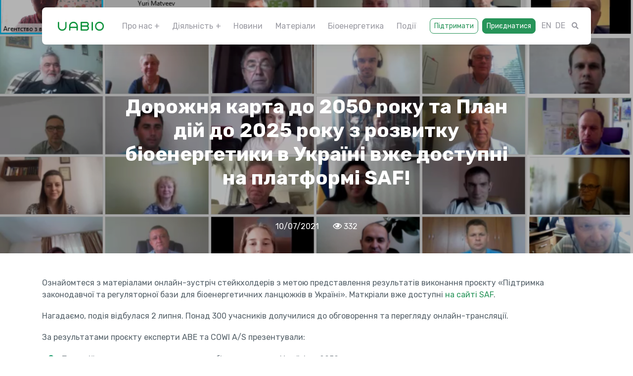

--- FILE ---
content_type: text/html; charset=UTF-8
request_url: https://uabio.org/materials/10668/
body_size: 17920
content:
<!DOCTYPE html>
<html>
<head>
<meta charset="utf-8">
<meta http-equiv="X-UA-Compatible" content="IE=edge">
<meta name="viewport" content="width=device-width, initial-scale=1"><title>Дорожня карта до 2050 року та План дій до 2025 року з розвитку біоенергетики в Україні вже доступні на платформі SAF!</title>
<link href="https://stackpath.bootstrapcdn.com/bootstrap/4.4.0/css/bootstrap.min.css" rel="stylesheet">
<link href="https://use.fontawesome.com/releases/v5.6.0/css/all.css" rel="stylesheet">
<link href="https://fonts.googleapis.com/css?family=Rubik:400,700,900" rel="stylesheet">
<!-- <link href="https://uabio.org/wp-content/themes/uabio/style.css?v=1767076351" rel="stylesheet"> -->
<!-- <link href="https://uabio.org/js/owlcarousel/owl.carousel.min.css" rel="stylesheet"> -->
<!-- <link href="https://uabio.org/js/owlcarousel/owl.theme.default.min.css" rel="stylesheet"> -->
<link rel="stylesheet" type="text/css" href="//uabio.org/wp-content/cache/wpfc-minified/21oojf6p/206tt.css" media="all"/>
<script src="https://code.jquery.com/jquery-3.3.1.min.js"></script>
<script src='//uabio.org/wp-content/cache/wpfc-minified/6kjm6cv4/206tu.js' type="text/javascript"></script>
<!-- <script src="https://uabio.org/js/owlcarousel/owl.carousel.min.js"></script> -->
<!-- <script src="https://uabio.org/js/jquery.spincrement.min.js"></script> -->
<!-- <script src="https://uabio.org/js/scripts.js"></script> -->
<script async src="https://www.googletagmanager.com/gtag/js?id=UA-153514204-1"></script>
<script>
window.dataLayer = window.dataLayer || [];
function gtag(){dataLayer.push(arguments);}
gtag('js', new Date());
gtag('config', 'UA-153514204-1');
</script>
<!-- Facebook Pixel Code -->
<script>
!function(f,b,e,v,n,t,s)
{if(f.fbq)return;n=f.fbq=function(){n.callMethod?
n.callMethod.apply(n,arguments):n.queue.push(arguments)};
if(!f._fbq)f._fbq=n;n.push=n;n.loaded=!0;n.version='2.0';
n.queue=[];t=b.createElement(e);t.async=!0;
t.src=v;s=b.getElementsByTagName(e)[0];
s.parentNode.insertBefore(t,s)}(window, document,'script',
'https://connect.facebook.net/en_US/fbevents.js');
fbq('init', '246568283210479');
fbq('track', 'PageView');
</script>
<!-- End Facebook Pixel Code -->
<link rel="icon" href="https://uabio.org/img/favicon-32.png" sizes="32x32" />
<link rel="icon" href="https://uabio.org/img/favicon-192.png" sizes="192x192" />
<link rel="apple-touch-icon-precomposed" href="https://uabio.org/img/favicon-180.png" />
<meta name="msapplication-TileImage" content="https://uabio.org/img/favicon-270.png" />
<meta name='robots' content='max-image-preview:large' />
<link rel="alternate" title="oEmbed (JSON)" type="application/json+oembed" href="https://uabio.org/wp-json/oembed/1.0/embed?url=https%3A%2F%2Fuabio.org%2Fmaterials%2F10668%2F" />
<link rel="alternate" title="oEmbed (XML)" type="text/xml+oembed" href="https://uabio.org/wp-json/oembed/1.0/embed?url=https%3A%2F%2Fuabio.org%2Fmaterials%2F10668%2F&#038;format=xml" />
<style id='wp-img-auto-sizes-contain-inline-css' type='text/css'>
img:is([sizes=auto i],[sizes^="auto," i]){contain-intrinsic-size:3000px 1500px}
/*# sourceURL=wp-img-auto-sizes-contain-inline-css */
</style>
<style id='wp-emoji-styles-inline-css' type='text/css'>
img.wp-smiley, img.emoji {
display: inline !important;
border: none !important;
box-shadow: none !important;
height: 1em !important;
width: 1em !important;
margin: 0 0.07em !important;
vertical-align: -0.1em !important;
background: none !important;
padding: 0 !important;
}
/*# sourceURL=wp-emoji-styles-inline-css */
</style>
<style id='wp-block-library-inline-css' type='text/css'>
:root{--wp-block-synced-color:#7a00df;--wp-block-synced-color--rgb:122,0,223;--wp-bound-block-color:var(--wp-block-synced-color);--wp-editor-canvas-background:#ddd;--wp-admin-theme-color:#007cba;--wp-admin-theme-color--rgb:0,124,186;--wp-admin-theme-color-darker-10:#006ba1;--wp-admin-theme-color-darker-10--rgb:0,107,160.5;--wp-admin-theme-color-darker-20:#005a87;--wp-admin-theme-color-darker-20--rgb:0,90,135;--wp-admin-border-width-focus:2px}@media (min-resolution:192dpi){:root{--wp-admin-border-width-focus:1.5px}}.wp-element-button{cursor:pointer}:root .has-very-light-gray-background-color{background-color:#eee}:root .has-very-dark-gray-background-color{background-color:#313131}:root .has-very-light-gray-color{color:#eee}:root .has-very-dark-gray-color{color:#313131}:root .has-vivid-green-cyan-to-vivid-cyan-blue-gradient-background{background:linear-gradient(135deg,#00d084,#0693e3)}:root .has-purple-crush-gradient-background{background:linear-gradient(135deg,#34e2e4,#4721fb 50%,#ab1dfe)}:root .has-hazy-dawn-gradient-background{background:linear-gradient(135deg,#faaca8,#dad0ec)}:root .has-subdued-olive-gradient-background{background:linear-gradient(135deg,#fafae1,#67a671)}:root .has-atomic-cream-gradient-background{background:linear-gradient(135deg,#fdd79a,#004a59)}:root .has-nightshade-gradient-background{background:linear-gradient(135deg,#330968,#31cdcf)}:root .has-midnight-gradient-background{background:linear-gradient(135deg,#020381,#2874fc)}:root{--wp--preset--font-size--normal:16px;--wp--preset--font-size--huge:42px}.has-regular-font-size{font-size:1em}.has-larger-font-size{font-size:2.625em}.has-normal-font-size{font-size:var(--wp--preset--font-size--normal)}.has-huge-font-size{font-size:var(--wp--preset--font-size--huge)}.has-text-align-center{text-align:center}.has-text-align-left{text-align:left}.has-text-align-right{text-align:right}.has-fit-text{white-space:nowrap!important}#end-resizable-editor-section{display:none}.aligncenter{clear:both}.items-justified-left{justify-content:flex-start}.items-justified-center{justify-content:center}.items-justified-right{justify-content:flex-end}.items-justified-space-between{justify-content:space-between}.screen-reader-text{border:0;clip-path:inset(50%);height:1px;margin:-1px;overflow:hidden;padding:0;position:absolute;width:1px;word-wrap:normal!important}.screen-reader-text:focus{background-color:#ddd;clip-path:none;color:#444;display:block;font-size:1em;height:auto;left:5px;line-height:normal;padding:15px 23px 14px;text-decoration:none;top:5px;width:auto;z-index:100000}html :where(.has-border-color){border-style:solid}html :where([style*=border-top-color]){border-top-style:solid}html :where([style*=border-right-color]){border-right-style:solid}html :where([style*=border-bottom-color]){border-bottom-style:solid}html :where([style*=border-left-color]){border-left-style:solid}html :where([style*=border-width]){border-style:solid}html :where([style*=border-top-width]){border-top-style:solid}html :where([style*=border-right-width]){border-right-style:solid}html :where([style*=border-bottom-width]){border-bottom-style:solid}html :where([style*=border-left-width]){border-left-style:solid}html :where(img[class*=wp-image-]){height:auto;max-width:100%}:where(figure){margin:0 0 1em}html :where(.is-position-sticky){--wp-admin--admin-bar--position-offset:var(--wp-admin--admin-bar--height,0px)}@media screen and (max-width:600px){html :where(.is-position-sticky){--wp-admin--admin-bar--position-offset:0px}}
/*# sourceURL=wp-block-library-inline-css */
</style><style id='wp-block-heading-inline-css' type='text/css'>
h1:where(.wp-block-heading).has-background,h2:where(.wp-block-heading).has-background,h3:where(.wp-block-heading).has-background,h4:where(.wp-block-heading).has-background,h5:where(.wp-block-heading).has-background,h6:where(.wp-block-heading).has-background{padding:1.25em 2.375em}h1.has-text-align-left[style*=writing-mode]:where([style*=vertical-lr]),h1.has-text-align-right[style*=writing-mode]:where([style*=vertical-rl]),h2.has-text-align-left[style*=writing-mode]:where([style*=vertical-lr]),h2.has-text-align-right[style*=writing-mode]:where([style*=vertical-rl]),h3.has-text-align-left[style*=writing-mode]:where([style*=vertical-lr]),h3.has-text-align-right[style*=writing-mode]:where([style*=vertical-rl]),h4.has-text-align-left[style*=writing-mode]:where([style*=vertical-lr]),h4.has-text-align-right[style*=writing-mode]:where([style*=vertical-rl]),h5.has-text-align-left[style*=writing-mode]:where([style*=vertical-lr]),h5.has-text-align-right[style*=writing-mode]:where([style*=vertical-rl]),h6.has-text-align-left[style*=writing-mode]:where([style*=vertical-lr]),h6.has-text-align-right[style*=writing-mode]:where([style*=vertical-rl]){rotate:180deg}
/*# sourceURL=https://uabio.org/wp-includes/blocks/heading/style.min.css */
</style>
<style id='wp-block-list-inline-css' type='text/css'>
ol,ul{box-sizing:border-box}:root :where(.wp-block-list.has-background){padding:1.25em 2.375em}
/*# sourceURL=https://uabio.org/wp-includes/blocks/list/style.min.css */
</style>
<style id='wp-block-embed-inline-css' type='text/css'>
.wp-block-embed.alignleft,.wp-block-embed.alignright,.wp-block[data-align=left]>[data-type="core/embed"],.wp-block[data-align=right]>[data-type="core/embed"]{max-width:360px;width:100%}.wp-block-embed.alignleft .wp-block-embed__wrapper,.wp-block-embed.alignright .wp-block-embed__wrapper,.wp-block[data-align=left]>[data-type="core/embed"] .wp-block-embed__wrapper,.wp-block[data-align=right]>[data-type="core/embed"] .wp-block-embed__wrapper{min-width:280px}.wp-block-cover .wp-block-embed{min-height:240px;min-width:320px}.wp-block-embed{overflow-wrap:break-word}.wp-block-embed :where(figcaption){margin-bottom:1em;margin-top:.5em}.wp-block-embed iframe{max-width:100%}.wp-block-embed__wrapper{position:relative}.wp-embed-responsive .wp-has-aspect-ratio .wp-block-embed__wrapper:before{content:"";display:block;padding-top:50%}.wp-embed-responsive .wp-has-aspect-ratio iframe{bottom:0;height:100%;left:0;position:absolute;right:0;top:0;width:100%}.wp-embed-responsive .wp-embed-aspect-21-9 .wp-block-embed__wrapper:before{padding-top:42.85%}.wp-embed-responsive .wp-embed-aspect-18-9 .wp-block-embed__wrapper:before{padding-top:50%}.wp-embed-responsive .wp-embed-aspect-16-9 .wp-block-embed__wrapper:before{padding-top:56.25%}.wp-embed-responsive .wp-embed-aspect-4-3 .wp-block-embed__wrapper:before{padding-top:75%}.wp-embed-responsive .wp-embed-aspect-1-1 .wp-block-embed__wrapper:before{padding-top:100%}.wp-embed-responsive .wp-embed-aspect-9-16 .wp-block-embed__wrapper:before{padding-top:177.77%}.wp-embed-responsive .wp-embed-aspect-1-2 .wp-block-embed__wrapper:before{padding-top:200%}
/*# sourceURL=https://uabio.org/wp-includes/blocks/embed/style.min.css */
</style>
<style id='wp-block-paragraph-inline-css' type='text/css'>
.is-small-text{font-size:.875em}.is-regular-text{font-size:1em}.is-large-text{font-size:2.25em}.is-larger-text{font-size:3em}.has-drop-cap:not(:focus):first-letter{float:left;font-size:8.4em;font-style:normal;font-weight:100;line-height:.68;margin:.05em .1em 0 0;text-transform:uppercase}body.rtl .has-drop-cap:not(:focus):first-letter{float:none;margin-left:.1em}p.has-drop-cap.has-background{overflow:hidden}:root :where(p.has-background){padding:1.25em 2.375em}:where(p.has-text-color:not(.has-link-color)) a{color:inherit}p.has-text-align-left[style*="writing-mode:vertical-lr"],p.has-text-align-right[style*="writing-mode:vertical-rl"]{rotate:180deg}
/*# sourceURL=https://uabio.org/wp-includes/blocks/paragraph/style.min.css */
</style>
<style id='wp-block-separator-inline-css' type='text/css'>
@charset "UTF-8";.wp-block-separator{border:none;border-top:2px solid}:root :where(.wp-block-separator.is-style-dots){height:auto;line-height:1;text-align:center}:root :where(.wp-block-separator.is-style-dots):before{color:currentColor;content:"···";font-family:serif;font-size:1.5em;letter-spacing:2em;padding-left:2em}.wp-block-separator.is-style-dots{background:none!important;border:none!important}
/*# sourceURL=https://uabio.org/wp-includes/blocks/separator/style.min.css */
</style>
<style id='global-styles-inline-css' type='text/css'>
:root{--wp--preset--aspect-ratio--square: 1;--wp--preset--aspect-ratio--4-3: 4/3;--wp--preset--aspect-ratio--3-4: 3/4;--wp--preset--aspect-ratio--3-2: 3/2;--wp--preset--aspect-ratio--2-3: 2/3;--wp--preset--aspect-ratio--16-9: 16/9;--wp--preset--aspect-ratio--9-16: 9/16;--wp--preset--color--black: #000000;--wp--preset--color--cyan-bluish-gray: #abb8c3;--wp--preset--color--white: #ffffff;--wp--preset--color--pale-pink: #f78da7;--wp--preset--color--vivid-red: #cf2e2e;--wp--preset--color--luminous-vivid-orange: #ff6900;--wp--preset--color--luminous-vivid-amber: #fcb900;--wp--preset--color--light-green-cyan: #7bdcb5;--wp--preset--color--vivid-green-cyan: #00d084;--wp--preset--color--pale-cyan-blue: #8ed1fc;--wp--preset--color--vivid-cyan-blue: #0693e3;--wp--preset--color--vivid-purple: #9b51e0;--wp--preset--gradient--vivid-cyan-blue-to-vivid-purple: linear-gradient(135deg,rgb(6,147,227) 0%,rgb(155,81,224) 100%);--wp--preset--gradient--light-green-cyan-to-vivid-green-cyan: linear-gradient(135deg,rgb(122,220,180) 0%,rgb(0,208,130) 100%);--wp--preset--gradient--luminous-vivid-amber-to-luminous-vivid-orange: linear-gradient(135deg,rgb(252,185,0) 0%,rgb(255,105,0) 100%);--wp--preset--gradient--luminous-vivid-orange-to-vivid-red: linear-gradient(135deg,rgb(255,105,0) 0%,rgb(207,46,46) 100%);--wp--preset--gradient--very-light-gray-to-cyan-bluish-gray: linear-gradient(135deg,rgb(238,238,238) 0%,rgb(169,184,195) 100%);--wp--preset--gradient--cool-to-warm-spectrum: linear-gradient(135deg,rgb(74,234,220) 0%,rgb(151,120,209) 20%,rgb(207,42,186) 40%,rgb(238,44,130) 60%,rgb(251,105,98) 80%,rgb(254,248,76) 100%);--wp--preset--gradient--blush-light-purple: linear-gradient(135deg,rgb(255,206,236) 0%,rgb(152,150,240) 100%);--wp--preset--gradient--blush-bordeaux: linear-gradient(135deg,rgb(254,205,165) 0%,rgb(254,45,45) 50%,rgb(107,0,62) 100%);--wp--preset--gradient--luminous-dusk: linear-gradient(135deg,rgb(255,203,112) 0%,rgb(199,81,192) 50%,rgb(65,88,208) 100%);--wp--preset--gradient--pale-ocean: linear-gradient(135deg,rgb(255,245,203) 0%,rgb(182,227,212) 50%,rgb(51,167,181) 100%);--wp--preset--gradient--electric-grass: linear-gradient(135deg,rgb(202,248,128) 0%,rgb(113,206,126) 100%);--wp--preset--gradient--midnight: linear-gradient(135deg,rgb(2,3,129) 0%,rgb(40,116,252) 100%);--wp--preset--font-size--small: 13px;--wp--preset--font-size--medium: 20px;--wp--preset--font-size--large: 36px;--wp--preset--font-size--x-large: 42px;--wp--preset--spacing--20: 0.44rem;--wp--preset--spacing--30: 0.67rem;--wp--preset--spacing--40: 1rem;--wp--preset--spacing--50: 1.5rem;--wp--preset--spacing--60: 2.25rem;--wp--preset--spacing--70: 3.38rem;--wp--preset--spacing--80: 5.06rem;--wp--preset--shadow--natural: 6px 6px 9px rgba(0, 0, 0, 0.2);--wp--preset--shadow--deep: 12px 12px 50px rgba(0, 0, 0, 0.4);--wp--preset--shadow--sharp: 6px 6px 0px rgba(0, 0, 0, 0.2);--wp--preset--shadow--outlined: 6px 6px 0px -3px rgb(255, 255, 255), 6px 6px rgb(0, 0, 0);--wp--preset--shadow--crisp: 6px 6px 0px rgb(0, 0, 0);}:where(.is-layout-flex){gap: 0.5em;}:where(.is-layout-grid){gap: 0.5em;}body .is-layout-flex{display: flex;}.is-layout-flex{flex-wrap: wrap;align-items: center;}.is-layout-flex > :is(*, div){margin: 0;}body .is-layout-grid{display: grid;}.is-layout-grid > :is(*, div){margin: 0;}:where(.wp-block-columns.is-layout-flex){gap: 2em;}:where(.wp-block-columns.is-layout-grid){gap: 2em;}:where(.wp-block-post-template.is-layout-flex){gap: 1.25em;}:where(.wp-block-post-template.is-layout-grid){gap: 1.25em;}.has-black-color{color: var(--wp--preset--color--black) !important;}.has-cyan-bluish-gray-color{color: var(--wp--preset--color--cyan-bluish-gray) !important;}.has-white-color{color: var(--wp--preset--color--white) !important;}.has-pale-pink-color{color: var(--wp--preset--color--pale-pink) !important;}.has-vivid-red-color{color: var(--wp--preset--color--vivid-red) !important;}.has-luminous-vivid-orange-color{color: var(--wp--preset--color--luminous-vivid-orange) !important;}.has-luminous-vivid-amber-color{color: var(--wp--preset--color--luminous-vivid-amber) !important;}.has-light-green-cyan-color{color: var(--wp--preset--color--light-green-cyan) !important;}.has-vivid-green-cyan-color{color: var(--wp--preset--color--vivid-green-cyan) !important;}.has-pale-cyan-blue-color{color: var(--wp--preset--color--pale-cyan-blue) !important;}.has-vivid-cyan-blue-color{color: var(--wp--preset--color--vivid-cyan-blue) !important;}.has-vivid-purple-color{color: var(--wp--preset--color--vivid-purple) !important;}.has-black-background-color{background-color: var(--wp--preset--color--black) !important;}.has-cyan-bluish-gray-background-color{background-color: var(--wp--preset--color--cyan-bluish-gray) !important;}.has-white-background-color{background-color: var(--wp--preset--color--white) !important;}.has-pale-pink-background-color{background-color: var(--wp--preset--color--pale-pink) !important;}.has-vivid-red-background-color{background-color: var(--wp--preset--color--vivid-red) !important;}.has-luminous-vivid-orange-background-color{background-color: var(--wp--preset--color--luminous-vivid-orange) !important;}.has-luminous-vivid-amber-background-color{background-color: var(--wp--preset--color--luminous-vivid-amber) !important;}.has-light-green-cyan-background-color{background-color: var(--wp--preset--color--light-green-cyan) !important;}.has-vivid-green-cyan-background-color{background-color: var(--wp--preset--color--vivid-green-cyan) !important;}.has-pale-cyan-blue-background-color{background-color: var(--wp--preset--color--pale-cyan-blue) !important;}.has-vivid-cyan-blue-background-color{background-color: var(--wp--preset--color--vivid-cyan-blue) !important;}.has-vivid-purple-background-color{background-color: var(--wp--preset--color--vivid-purple) !important;}.has-black-border-color{border-color: var(--wp--preset--color--black) !important;}.has-cyan-bluish-gray-border-color{border-color: var(--wp--preset--color--cyan-bluish-gray) !important;}.has-white-border-color{border-color: var(--wp--preset--color--white) !important;}.has-pale-pink-border-color{border-color: var(--wp--preset--color--pale-pink) !important;}.has-vivid-red-border-color{border-color: var(--wp--preset--color--vivid-red) !important;}.has-luminous-vivid-orange-border-color{border-color: var(--wp--preset--color--luminous-vivid-orange) !important;}.has-luminous-vivid-amber-border-color{border-color: var(--wp--preset--color--luminous-vivid-amber) !important;}.has-light-green-cyan-border-color{border-color: var(--wp--preset--color--light-green-cyan) !important;}.has-vivid-green-cyan-border-color{border-color: var(--wp--preset--color--vivid-green-cyan) !important;}.has-pale-cyan-blue-border-color{border-color: var(--wp--preset--color--pale-cyan-blue) !important;}.has-vivid-cyan-blue-border-color{border-color: var(--wp--preset--color--vivid-cyan-blue) !important;}.has-vivid-purple-border-color{border-color: var(--wp--preset--color--vivid-purple) !important;}.has-vivid-cyan-blue-to-vivid-purple-gradient-background{background: var(--wp--preset--gradient--vivid-cyan-blue-to-vivid-purple) !important;}.has-light-green-cyan-to-vivid-green-cyan-gradient-background{background: var(--wp--preset--gradient--light-green-cyan-to-vivid-green-cyan) !important;}.has-luminous-vivid-amber-to-luminous-vivid-orange-gradient-background{background: var(--wp--preset--gradient--luminous-vivid-amber-to-luminous-vivid-orange) !important;}.has-luminous-vivid-orange-to-vivid-red-gradient-background{background: var(--wp--preset--gradient--luminous-vivid-orange-to-vivid-red) !important;}.has-very-light-gray-to-cyan-bluish-gray-gradient-background{background: var(--wp--preset--gradient--very-light-gray-to-cyan-bluish-gray) !important;}.has-cool-to-warm-spectrum-gradient-background{background: var(--wp--preset--gradient--cool-to-warm-spectrum) !important;}.has-blush-light-purple-gradient-background{background: var(--wp--preset--gradient--blush-light-purple) !important;}.has-blush-bordeaux-gradient-background{background: var(--wp--preset--gradient--blush-bordeaux) !important;}.has-luminous-dusk-gradient-background{background: var(--wp--preset--gradient--luminous-dusk) !important;}.has-pale-ocean-gradient-background{background: var(--wp--preset--gradient--pale-ocean) !important;}.has-electric-grass-gradient-background{background: var(--wp--preset--gradient--electric-grass) !important;}.has-midnight-gradient-background{background: var(--wp--preset--gradient--midnight) !important;}.has-small-font-size{font-size: var(--wp--preset--font-size--small) !important;}.has-medium-font-size{font-size: var(--wp--preset--font-size--medium) !important;}.has-large-font-size{font-size: var(--wp--preset--font-size--large) !important;}.has-x-large-font-size{font-size: var(--wp--preset--font-size--x-large) !important;}
/*# sourceURL=global-styles-inline-css */
</style>
<style id='classic-theme-styles-inline-css' type='text/css'>
/*! This file is auto-generated */
.wp-block-button__link{color:#fff;background-color:#32373c;border-radius:9999px;box-shadow:none;text-decoration:none;padding:calc(.667em + 2px) calc(1.333em + 2px);font-size:1.125em}.wp-block-file__button{background:#32373c;color:#fff;text-decoration:none}
/*# sourceURL=/wp-includes/css/classic-themes.min.css */
</style>
<!-- <link rel='stylesheet' id='contact-form-7-css' href='https://uabio.org/wp-content/plugins/contact-form-7/includes/css/styles.css?ver=6.1.4' type='text/css' media='all' /> -->
<!-- <link rel='stylesheet' id='lbwps-styles-photoswipe5-main-css' href='https://uabio.org/wp-content/plugins/lightbox-photoswipe/assets/ps5/styles/main.css?ver=5.8.2' type='text/css' media='all' /> -->
<!-- <link rel='stylesheet' id='wpm-main-css' href='//uabio.org/wp-content/plugins/wp-multilang/assets/styles/main.min.css?ver=2.4.24' type='text/css' media='all' /> -->
<link rel="stylesheet" type="text/css" href="//uabio.org/wp-content/cache/wpfc-minified/q91x0kmu/206ts.css" media="all"/>
<script src='//uabio.org/wp-content/cache/wpfc-minified/dglby7j5/206tt.js' type="text/javascript"></script>
<!-- <script type="text/javascript" src="https://uabio.org/wp-includes/js/jquery/jquery.min.js?ver=3.7.1" id="jquery-core-js"></script> -->
<!-- <script type="text/javascript" src="https://uabio.org/wp-includes/js/jquery/jquery-migrate.min.js?ver=3.4.1" id="jquery-migrate-js"></script> -->
<link rel="EditURI" type="application/rsd+xml" title="RSD" href="https://uabio.org/xmlrpc.php?rsd" />
<meta name="generator" content="WordPress 6.9" />
<link rel="canonical" href="https://uabio.org/materials/10668/" />
<link rel='shortlink' href='https://uabio.org/?p=10668' />
<link rel="alternate" hreflang="x-default" href="https://uabio.org/materials/10668/"/>
<link rel="alternate" hreflang="uk" href="https://uabio.org/materials/10668/"/>
<link rel="alternate" hreflang="en" href="https://uabio.org/en/materials/10668/"/>
<style type="text/css" id="c4wp-checkout-css">
.woocommerce-checkout .c4wp_captcha_field {
margin-bottom: 10px;
margin-top: 15px;
position: relative;
display: inline-block;
}
</style>
<style type="text/css" id="c4wp-lp-form-css">
.login-action-lostpassword.login form.shake {
animation: none;
animation-iteration-count: 0;
transform: none !important;
}
</style>
<style type="text/css" id="c4wp-v3-lp-form-css">
.login #login, .login #lostpasswordform {
min-width: 350px !important;
}
.wpforms-field-c4wp iframe {
width: 100% !important;
}
</style>
</head>
<body>
<header class="main_header">
<div class="container-xl">
<nav class="navbar navbar-expand-lg navbar-light bg-white">
<a class="navbar-brand" href="https://uabio.org/"><img height="18" src="https://uabio.org/img/logo.png" alt="Logo of Bioenergy Association of Ukraine"></a>
<button class="navbar-toggler" type="button" data-toggle="collapse" data-target="#MainMenu" aria-controls="MainMenu" aria-expanded="false"><span class="navbar-toggler-icon"></span></button>
<div class="collapse navbar-collapse" id="MainMenu">
<ul class="navbar-nav mr-auto ml-auto">
<li class="nav-item dropdown dropdown_static ">
<a class="nav-link dropdown-toggle" href="#" id="AboutMenu" role="button" data-toggle="dropdown" aria-haspopup="true" aria-expanded="false">Про нас</a>
<div class="dropdown-menu mega_dropdown" aria-labelledby="AboutMenu">
<div class="dropdown_body p-4 p-xl-5"><div class="row">
<div class="col-lg-5">
<div class="h4">Про нас</div>
<div class="pt-2 mb-4 mb-lg-0">Неприбуткова громадська спілка, яка об’єднує<br /> бізнес та експертів для розвитку<br /> біоенергетики в Україні</div>
</div>
<div class="col-lg-7">
<div class="child_nav_menu">
<div class="mb-md-2">
<a class="btn btn-sm btn-light " href="https://uabio.org/about/">Про UABIO</a>
<a class="btn btn-sm btn-light " href="https://uabio.org/members/companies/">Члени UABIO</a>
<a class="btn btn-sm btn-light " href="https://uabio.org/governance/">Структура та управління</a>
</div>
<div class="mb-md-2">
<a class="btn btn-sm btn-light " href="https://uabio.org/projects/">Наші проєкти</a>
<a class="btn btn-sm btn-light " href="https://uabio.org/reports/">Звіти про роботу</a>
<a class="btn btn-sm btn-light " href="https://uabio.org/contacts/">Контакти</a>
<a class="btn btn-sm btn-light " href="https://uabio.org/docs/">Статут</a>
</div>
</div></div></div>
</div></div>
</li>
<li class="nav-item dropdown dropdown_static ">
<a class="nav-link dropdown-toggle" href="#" id="DirectMenu" role="button" data-toggle="dropdown" aria-haspopup="true" aria-expanded="false">Діяльність</a>
<div class="dropdown-menu mega_dropdown" aria-labelledby="DirectMenu">
<div class="dropdown_body px-4 px-xl-5 pt-4 pb-3 pb-xl-4">
<div class="row row-5">
<div class="col-lg-3 mb-2 d-flex">
<div class="topics_box py-3 px-2 d-flex align-items-center ">
<a href="https://uabio.org/bioenergy-transition-in-ukraine/">
<div class="row row-0">
<div class="col-3 d-flex align-items-center"><div class="topics_icon_small">
<svg width="20" height="12" viewBox="0 0 33 20" fill="none" xmlns="http://www.w3.org/2000/svg">
<path d="M23 0.25L26.7213 3.97125L18.7913 11.9012L12.2913 5.40125L0.25 17.4587L2.54125 19.75L12.2913 10L18.7913 16.5L29.0287 6.27875L32.75 10V0.25H23Z"/></svg>
</div></div>
<div class="col-9 d-flex align-items-center">
<div class="topics_title">Стратегія розвитку біоенергетики в Україні</div>
</div></div>
</a>
</div></div>
<div class="col-lg-3 mb-2 d-flex">
<div class="topics_box py-3 px-2 d-flex align-items-center ">
<a href="https://uabio.org/biomass-heating/">
<div class="row row-0">
<div class="col-3 d-flex align-items-center"><div class="topics_icon_small">
<svg width="16" height="21" viewBox="0 0 27 36" fill="none" xmlns="http://www.w3.org/2000/svg">
<path d="M15.9375 0.588623C15.9375 0.588623 17.14 4.89487 17.14 8.38862C17.14 11.7361 14.9462 14.4499 11.5988 14.4499C8.235 14.4499 5.7 11.7361 5.7 8.38862L5.74875 7.80362C2.46625 11.7036 0.5 16.7574 0.5 22.2499C0.5 29.4324 6.3175 35.2499 13.5 35.2499C20.6825 35.2499 26.5 29.4324 26.5 22.2499C26.5 13.4911 22.2913 5.67487 15.9375 0.588623ZM13.0288 30.3749C10.1363 30.3749 7.79625 28.0999 7.79625 25.2724C7.79625 22.6399 9.5025 20.7874 12.3625 20.2024C15.2388 19.6174 18.2125 18.2361 19.87 16.0099C20.5037 18.1061 20.8288 20.3161 20.8288 22.5749C20.8288 26.8811 17.335 30.3749 13.0288 30.3749Z"/></svg>
</div></div>
<div class="col-9 d-flex align-items-center">
<div class="topics_title">Теплова енергія з біомаси</div>
</div></div>
</a>
</div></div>
<div class="col-lg-3 mb-2 d-flex">
<div class="topics_box py-3 px-2 d-flex align-items-center ">
<a href="https://uabio.org/biopower-and-chp/">
<div class="row row-0">
<div class="col-3 d-flex align-items-center"><div class="topics_icon_small">
<svg width="10" height="20" viewBox="0 0 17 34" fill="none" xmlns="http://www.w3.org/2000/svg">
<path d="M0.375 0.75V18.625H5.25V33.25L16.625 13.75H10.125L16.625 0.75H0.375Z"/></svg>
</div></div>
<div class="col-9 d-flex align-items-center">
<div class="topics_title">Електрична енергія з біомаси та ТЕЦ</div>
</div></div>
</a>
</div></div>
<div class="col-lg-3 mb-2 d-flex">
<div class="topics_box py-3 px-2 d-flex align-items-center ">
<a href="https://uabio.org/agrobiomass/">
<div class="row row-0">
<div class="col-3 d-flex align-items-center"><div class="topics_icon_small">
<svg width="11" height="21" viewBox="0 0 19 36" fill="none" xmlns="http://www.w3.org/2000/svg">
<path d="M1.91666 28.2915C0.5625 26.3958 0.5625 24.229 0.5625 22.0624C3.27084 23.6874 5.97916 25.3124 7.33339 27.2083L7.875 28.1176V24.4175C5.45017 22.9529 3.13518 21.4662 1.91666 19.7602C0.5625 17.8645 0.5625 15.6977 0.5625 13.5311C3.27084 15.1561 5.97916 16.7811 7.33339 18.677L7.875 19.5864V15.8862C5.45017 14.4216 3.13518 12.935 1.91666 11.229C0.5625 9.33321 0.5625 7.16654 0.5625 4.99987C3.27084 6.62487 5.97916 8.24987 7.33339 10.1457C7.50418 10.385 7.65351 10.6286 7.784 10.8759C7.49768 9.91058 7.31551 8.94027 7.30625 7.96171C7.28301 5.49714 8.35665 2.98026 9.43012 0.463379C10.5504 2.87567 11.6705 5.28795 11.6938 7.75254C11.7033 8.77324 11.5249 9.8029 11.2362 10.8378C11.3618 10.6036 11.5046 10.3727 11.6666 10.1457C13.0209 8.24987 15.7291 6.62487 18.4375 4.99987C18.4375 7.16654 18.4375 9.33321 17.0834 11.229C15.8648 12.935 13.5498 14.4216 11.125 15.8862V19.5864L11.6666 18.677C13.0209 16.7811 15.7291 15.1561 18.4375 13.5311C18.4375 15.6977 18.4375 17.8645 17.0834 19.7602C15.8648 21.4662 13.5498 22.9529 11.125 24.4175V28.1176L11.6666 27.2083C13.0209 25.3124 15.7291 23.6874 18.4375 22.0624C18.4375 24.229 18.4375 26.3958 17.0834 28.2915C15.8648 29.9974 13.5498 31.4841 11.125 32.9487V35.8749H7.875V32.9487C5.45017 31.4841 3.13518 29.9974 1.91666 28.2915Z"/></svg>
</div></div>
<div class="col-9 d-flex align-items-center">
<div class="topics_title">Агробіомаса</div>
</div></div>
</a>
</div></div>
<div class="col-lg-3 mb-2 d-flex">
<div class="topics_box py-3 px-2 d-flex align-items-center ">
<a href="https://uabio.org/energy-crops/">
<div class="row row-0">
<div class="col-3 d-flex align-items-center"><div class="topics_icon_small">
<svg width="20" height="20" viewBox="0 0 33 34" fill="none" xmlns="http://www.w3.org/2000/svg">
<path d="M22.1712 13.1488C21.8787 8.615 20.0425 4.195 16.5975 0.75C13.12 4.2275 11.2025 8.6475 10.8288 13.1488C12.9088 14.2537 14.8263 15.6838 16.5 17.4225C18.1737 15.7 20.0912 14.27 22.1712 13.1488ZM11.6087 17.455C11.3812 17.2925 11.1213 17.1462 10.8775 16.9837C11.1213 17.1625 11.3812 17.2925 11.6087 17.455ZM22.0413 17.0487C21.83 17.195 21.6025 17.3088 21.3913 17.4713C21.6025 17.3088 21.83 17.195 22.0413 17.0487ZM16.5 22.6062C13.0062 17.2762 7.0425 13.75 0.25 13.75C0.25 22.395 5.71 29.7075 13.2987 32.4212C14.3225 32.795 15.395 33.0713 16.5 33.25C17.605 33.055 18.6613 32.7788 19.7013 32.4212C27.29 29.7075 32.75 22.395 32.75 13.75C25.9575 13.75 19.9937 17.2762 16.5 22.6062Z" /></svg>
</div></div>
<div class="col-9 d-flex align-items-center">
<div class="topics_title">Енергокультури</div>
</div></div>
</a>
</div></div>
<div class="col-lg-3 mb-2 d-flex">
<div class="topics_box py-3 px-2 d-flex align-items-center ">
<a href="https://uabio.org/liquid-biofuels/">
<div class="row row-0">
<div class="col-3 d-flex align-items-center"><div class="topics_icon_small">
<svg width="18" height="21" viewBox="0 0 31 37" fill="none" xmlns="http://www.w3.org/2000/svg">
<path d="M5.15851 11.2834L15.5 0.941895L25.8415 11.2834C27.8868 13.3287 29.2797 15.9347 29.844 18.7716C30.4083 21.6086 30.1187 24.5492 29.0117 27.2216C27.9048 29.8939 26.0303 32.178 23.6252 33.785C21.2201 35.392 18.3925 36.2498 15.5 36.2498C12.6075 36.2498 9.77988 35.392 7.37481 33.785C4.96975 32.178 3.09522 29.8939 1.98829 27.2216C0.881349 24.5492 0.591714 21.6086 1.15601 18.7716C1.7203 15.9347 3.11318 13.3287 5.15851 11.2834ZM17.125 18.3749V11.0624L9.81251 21.6249H13.875V28.9374L21.1875 18.3749H17.125Z"/></svg>
</div></div>
<div class="col-9 d-flex align-items-center">
<div class="topics_title">Рідкі біопалива</div>
</div></div>
</a>
</div></div>
<div class="col-lg-3 mb-2 d-flex">
<div class="topics_box py-3 px-2 d-flex align-items-center ">
<a href="https://uabio.org/biogas-and-biomethane/">
<div class="row row-0">
<div class="col-3 d-flex align-items-center"><div class="topics_icon_small">
<svg width="16" height="18" viewBox="0 0 28 30" fill="none" xmlns="http://www.w3.org/2000/svg">
<path d="M26.175 7.2L20.1625 1.1875L18.375 2.975L21.7875 6.3875C20.325 6.875 19.1875 8.3375 19.1875 10.125C19.1875 12.4 20.975 14.1875 23.25 14.1875C23.9 14.1875 24.3875 14.025 24.875 13.8625V25.5625C24.875 26.375 24.0625 27.1875 23.25 27.1875C22.4375 27.1875 21.625 26.375 21.625 25.5625V18.25C21.625 16.4625 20.1625 15 18.375 15H16.75V3.625C16.75 1.8375 15.2875 0.375 13.5 0.375H3.75C1.9625 0.375 0.5 1.8375 0.5 3.625V29.625H16.75V17.4375H19.1875V25.5625C19.1875 27.8375 20.975 29.625 23.25 29.625C25.525 29.625 27.3125 27.8375 27.3125 25.5625V10.125C27.3125 8.9875 26.825 8.0125 26.175 7.2ZM10.575 17.925C9.4375 19.0625 7.975 19.225 6.675 18.575C7 16.7875 7.975 15.1625 9.4375 13.8625C7.8125 14.675 6.5125 16.1375 5.7 17.7625C4.4 16.4625 4.4 14.1875 5.7 12.8875C7.4875 11.1 12.6875 10.9375 12.6875 10.9375C12.6875 10.9375 12.3625 16.3 10.575 17.925ZM23.25 11.75C22.4375 11.75 21.625 10.9375 21.625 10.125C21.625 9.15 22.4375 8.5 23.25 8.5C24.0625 8.5 24.875 9.15 24.875 10.125C24.875 11.1 24.0625 11.75 23.25 11.75Z"/></svg>
</div></div>
<div class="col-9 d-flex align-items-center">
<div class="topics_title">Біогаз та біометан</div>
</div></div>
</a>
</div></div>
<div class="col-lg-3 mb-2 d-flex">
<div class="topics_box py-3 px-2 d-flex align-items-center ">
<a href="https://uabio.org/energy-from-waste/">
<div class="row row-0">
<div class="col-3 d-flex align-items-center"><div class="topics_icon_small">
<svg width="14" height="18" viewBox="0 0 23 30" fill="none" xmlns="http://www.w3.org/2000/svg">
<path d="M1.75 26.375C1.75 28.1625 3.2125 29.625 5 29.625H18C19.7875 29.625 21.25 28.1625 21.25 26.375V6.875H1.75V26.375ZM22.875 2H17.1875L15.5625 0.375H7.4375L5.8125 2H0.125V5.25H22.875V2Z" /></svg>
</div></div>
<div class="col-9 d-flex align-items-center">
<div class="topics_title">Енергія з побутових відходів</div>
</div></div>
</a>
</div></div>
</div></div></div>
</li>
<li class="nav-item "><a class="nav-link" href="https://uabio.org/news/">Новини</a></li>
<li class="nav-item "><a class="nav-link" href="https://uabio.org/materials/">Матеріали</a></li>
<li class="nav-item "><a class="nav-link" href="https://uabio.org/about-bioenergy/">Біоенергетика</a></li>
<li class="nav-item "><a class="nav-link" href="https://uabio.org/events/">Події</a></li>
</ul>
<ul class="navbar-nav ml-auto">
<li class="nav-item mr-lg-2"><a class="btn btn-sm btn-outline-success" href="https://uabio.org/donate/">Підтримати</a></li>
<li class="nav-item my-2 my-lg-0 mr-lg-2"><a class="btn btn-sm btn-success" href="https://uabio.org/join/">Приєднатися</a></li>
<li class="nav-item">
<ul class="wpm-language-switcher wpm-switcher-list">
<li class="wpm-item-language-uk active">
<span data-lang="uk">
<span>UA</span>
</span>
</li>
<li class="wpm-item-language-en">
<a href="https://uabio.org/en/materials/10668/" data-lang="en">
<span>EN</span>
</a>
</li>
</ul>
</li>
<li class="nav-item"><a class="lang_link" href="https://uabio.org/de/"><span>DE</span></a></li>
<li class="nav-item"><button id="OpenSearch" class="btn btn-sm btn-white"><i class="fas fa-search"></i></button></li>
</ul>
</div>
<div id="MegaSearch" class="navbar_search bg-white p-4 p-xl-5">
<div class="container">
<form role="search" method="get" id="searchform" class="searchform" action="https://uabio.org/">
<div class="input-group">
<input name="s" id="s" type="text" class="form-control form-control-lg" value="" placeholder="Пошук по сайту...">
<div class="input-group-append">
<button class="btn btn-success btn-lg" type="submit">Шукати</button>
</div></div>
</form>
</div></div>
</nav>
</div>
</header><main class="wrap">
<section class="page_body">
<header class="page_header page_cover py-5" style="background-image:url('https://uabio.org/wp-content/uploads/2021/07/ebrd-photo-1.png')">
<div class="container">
<div class="pt-5 pb-4 row justify-content-md-center">
<div class="py-lg-5 col-lg-9 text-center"><div class="pt-5">
<h1>Дорожня карта до 2050 року та План дій до 2025 року з розвитку біоенергетики в Україні вже доступні на платформі SAF!</h1>
</div>
<ul class="page_meta">
<li class="mr-4">10/07/2021</li>
<li><i class="far fa-eye"></i> 332</li>
</ul>
</div></div></div>
</header>
<section class="page_content single_content content py-4 py-lg-5">
<div class="container">
<p>Ознайомтеся з матеріалами онлайн-зустріч стейкхолдерів з метою представлення результатів виконання проєкту «Підтримка законодавчої та регуляторної бази для біоенергетичних ланцюжків в Україні». Маткріали вже доступні <a rel="noreferrer noopener" href="https://saf.org.ua/news/1314/" data-type="URL" data-id="https://saf.org.ua/news/1314/" target="_blank">на сайті SAF</a>. </p>
<p>Нагадаємо, подія відбулася 2 липня. Понад 300 учасників долучилися до обговорення та перегляду онлайн-трансляції. </p>
<p>За результатами проєкту експерти АВЕ та COWI A/S презентували: </p>
<ul class="wp-block-list"><li>План дій та дорожню карту з розвитку біоенергетики в Україні до 2050 року; </li><li>регуляторні заохочувальні механізми та стимули для впровадження новітніх біоенергетичних проектів; </li><li>регуляторні акти щодо сертифікації біомаси для забезпечення роботи біопаливної біржі.</li></ul>
<p>Дякуємо спікерам за цікаві доповіді, а учасникам — за плідну дискусію! Переконані, розробка довгострокової стратегії розвитку біоенергетики України і Дорожньої карти є необхідним кроком на шляху до досягнення Україною енергонезалежності.</p>
<h4 class="wp-block-heading">Чому Дорожня карта і План дій важливі для України?</h4>
<ol class="wp-block-list"><li>Окреслює перспективи розвитку сектору біоенергетики до 2050 року.</li><li>Містить конкретний План дій із досягнення вже проголошених цілей з розвитку сектору до 2025 року.</li><li>Окреслює роль біоенергетики у виконанні міжнародних зобов’язань України зі скорочення викидів парникових газів.</li><li>Визначає внесок біоенергетичних установок і технологій у заміщення потужностей на викопних паливах і потужностей АЕС, які будуть виведені з експлуатації до 2050 року.</li></ol>
<p>Про передумови розробки документа, а також законодавчу та регуляторну базу для розвитку біоенергетики в Україні читайте у повному матеріалі на сайті SAF. </p>
<p><strong>Виконавці проєкту:</strong> АВЕ &#8211; Агентство з відновлюваної енергетики (Україна), COWI A/S (Данія) та Програма ЄБРР «Україна: Сталі інновації у ланцюжку створення вартості в біоенергетиці».</p>
<h2 class="wp-block-heading">Презентації спікерів:</h2>
<ul class="wp-block-list"><li><a href="https://rea.org.ua/wp-content/uploads/2021/07/bioenergy-programme-final.pdf">Програма ЄБРР «Україна: Сталі інновації у ланцюжках створення вартості в біоенергетиці»</a>&nbsp;– Кирило Томляк,&nbsp;менеджер програми ЄБРР.</li><li><a href="https://rea.org.ua/wp-content/uploads/2021/07/jkp-cowi-ebrd.pdf">Огляд проєкту «Підтримка законодавчої та регуляторної бази для біоенергетичних ланцюжків в Україні»</a> –&nbsp;Jesper Karup Pedersen, Координатор проєкту.&nbsp;</li><li><a href="https://rea.org.ua/wp-content/uploads/2021/07/ebrd-geletukha-1.pdf">Стан та перспективи розвитку біоенергетики в Україні. Представлення Дорожньої карти з розвитку біоенергетики, розробленої в рамках проєкту</a> –&nbsp;Георгій Гелетуха,Заступник координатора проєкту.</li><li><a href="https://rea.org.ua/wp-content/uploads/2021/07/ebrd-geletukha-2.pdf">Законодавча та регуляторна база для розвитку біоенергетики в Україні</a> – Георгій Гелетуха, Заступник координатора проєкту.</li></ul>
<h2 class="wp-block-heading">Відеозапис події (з таймінгом):</h2>
<figure class="wp-block-embed aligncenter is-type-video is-provider-youtube wp-block-embed-youtube wp-embed-aspect-16-9 wp-has-aspect-ratio"><div class="wp-block-embed__wrapper">
<iframe title="Онлайн-зустріч &quot;Підтримка законодавчої та регуляторної бази для біоенергетичних ланцюжків в Україні&quot;" width="500" height="281" src="https://www.youtube.com/embed/bNaL4gHfhUY?feature=oembed" frameborder="0" allow="accelerometer; autoplay; clipboard-write; encrypted-media; gyroscope; picture-in-picture; web-share" referrerpolicy="strict-origin-when-cross-origin" allowfullscreen></iframe>
</div></figure>
<hr class="wp-block-separator is-style-wide"/>
<p><em>Нагадаємо, що UABIO є партнером платформи сталого агробізнесу SAF від ЄБРР.</em></p>
</div>
</section>
<section class="moreposts bg-light p-2">
<div class="container-xl">
<header class="moreposts_header my-5">
<h4>Читайте також</h4>
</header>
<div class="row">
<div class="col-lg-4">
<div class="news_box box_dark bg-dark mb-4">
<div class="post-thumbnail">
<a href="https://uabio.org/news/uabio-news/18908/"><img width="800" height="500" src="https://uabio.org/wp-content/uploads/2025/12/photo_5334828253765635183_w-800x500.jpg" class="img-fluid wp-post-image" alt="UABIO пропонує зміни до законопроєкту №13219. Лист 714" decoding="async" loading="lazy" /></a>
</div>
<div class="box_header header_bottom">
<div class="h5"><a href="https://uabio.org/news/uabio-news/18908/">UABIO пропонує зміни до законопроєкту №13219. Лист 714</a></div>
<ul class="mt-4 news_meta">
<li>16/12/2025</li>
<li><i class="far fa-eye"></i> 38</li>
</ul>
</div>
</div>
</div>
<div class="col-lg-4">
<div class="news_box box_dark bg-dark mb-4">
<div class="post-thumbnail">
<a href="https://uabio.org/news/18876/"><img width="800" height="500" src="https://uabio.org/wp-content/uploads/2025/12/photo_5319196561378054170_w-800x500.jpg" class="img-fluid wp-post-image" alt="Сукупне виробництво біогазу та біометану в Європі зросло до 22 млрд кубометрів: новий звіт від EBA" decoding="async" loading="lazy" /></a>
</div>
<div class="box_header header_bottom">
<div class="h5"><a href="https://uabio.org/news/18876/">Сукупне виробництво біогазу та біометану в Європі зросло до 22 млрд кубометрів: новий звіт від EBA</a></div>
<ul class="mt-4 news_meta">
<li>11/12/2025</li>
<li><i class="far fa-eye"></i> 111</li>
</ul>
</div>
</div>
</div>
<div class="col-lg-4">
<div class="news_box box_dark bg-dark mb-4">
<div class="post-thumbnail">
<a href="https://uabio.org/news/18852/"><img width="800" height="500" src="https://uabio.org/wp-content/uploads/2025/12/photo_5303190592655396645_w-800x500.jpg" class="img-fluid wp-post-image" alt="Виробництво низьковуглецевого біометану: перемога UABIO в конкурсі Innovate Ukraine Round 2" decoding="async" loading="lazy" /></a>
</div>
<div class="box_header header_bottom">
<div class="h5"><a href="https://uabio.org/news/18852/">Виробництво низьковуглецевого біометану: перемога UABIO в конкурсі Innovate Ukraine Round 2</a></div>
<ul class="mt-4 news_meta">
<li>05/12/2025</li>
<li><i class="far fa-eye"></i> 130</li>
</ul>
</div>
</div>
</div>
</div>
</div>
</section>
</section>
</main>
<footer class="footer bg-dark pt-4 pt-lg-5">
<div class="container-xl"><div class="row">
<div class="col-lg-5">
<div class="mb-4 mb-lg-5">
<div class="px-lg-4">
<div class="h5 text-white mb-3 mb-lg-4 text-center text-lg-left pl-2">
Підписатися на дайджест
</div>
<div class="digest-body">
<div class="text-center pb-3 text-center text-lg-left pl-2">
<small>Будь в курсі подій асоціації, залишай свою пошту
</small>
</div>
<!-- Subscription Form -->
<style >.sp-force-hide { display: none;}.sp-message {color:#9A9AA2 !important}.sp-form[sp-id="152884"] { display:block;padding:0 !important;font-family: "Rubik", "Helvetica Neue", sans-serif;margin:0 !important}.sp-form[sp-id="152884"] input[type="checkbox"] { display: inline-block; opacity: 1; visibility: visible;}.sp-form[sp-id="152884"] .sp-form-fields-wrapper {}.sp-form[sp-id="152884"] .sp-form-control { background: transparent !important;
color: #fff !important; font-size: 15px; padding-left: 8.75px; padding-right: 8.75px; border-radius: 8px; -moz-border-radius: 8px; -webkit-border-radius: 8px; height: 35px; width: 100%;}.sp-form[sp-id="152884"] .sp-field label { color: rgba(154, 154, 161, 1); font-size: 12px; font-style: normal; font-weight: normal;}.sp-form[sp-id="152884"] .sp-button { border-radius: 8px; -moz-border-radius: 8px; -webkit-border-radius: 8px; background-color: #279459; color: #ffffff; width: auto; font-weight: 400; font-style: normal; font-family: "Rubik", "Helvetica Neue", sans-serif; box-shadow: none; -moz-box-shadow: none; -webkit-box-shadow: none;}.sp-form[sp-id="152884"] .sp-button-container { text-align: right; width: auto;}.sp-field-group {}</style>
<div class="sp-form-outer sp-force-hide">
<div id="sp-form-152884" sp-id="152884" sp-hash="4dfe8d8a66f81f9f8e2bade9c6a667c3cfba85b7cedef04af1e27ac6f6fe1ee7" sp-lang="ua" class="sp-form sp-form-regular sp-form-embed sp-form-horizontal" sp-show-options="%7B%22satellite%22%3Afalse%2C%22maDomain%22%3A%22login.sendpulse.com%22%2C%22formsDomain%22%3A%22forms.sendpulse.com%22%2C%22condition%22%3A%22onEnter%22%2C%22scrollTo%22%3A25%2C%22delay%22%3A10%2C%22repeat%22%3A3%2C%22background%22%3A%22rgba(0%2C%200%2C%200%2C%200.5)%22%2C%22position%22%3A%22bottom-right%22%2C%22animation%22%3A%22%22%2C%22hideOnMobile%22%3Afalse%2C%22urlFilter%22%3Afalse%2C%22urlFilterConditions%22%3A%5B%7B%22force%22%3A%22hide%22%2C%22clause%22%3A%22contains%22%2C%22token%22%3A%22%22%7D%5D%2C%22analytics%22%3A%7B%22ga%22%3A%7B%22eventLabel%22%3A%22%D0%9A%D0%BE%D1%80%D0%BE%D1%82%D0%BA%D0%B0_%D1%84%D0%BE%D1%80%D0%BC%D0%B0_%D0%BF_%D0%B4%D0%BF%D0%B8%D1%81%D0%BA%D0%B8_UA_UABIO_UABIO%22%2C%22send%22%3Afalse%7D%2C%22ym%22%3A%7B%22counterId%22%3Anull%2C%22eventLabel%22%3Anull%2C%22targetId%22%3Anull%2C%22send%22%3Afalse%7D%7D%7D"><div class="sp-form-fields-wrapper"><div class="sp-message"><div></div></div>
<form novalidate="" class="sp-element-container ui-sortable ui-droppable sp-sm sp-field-nolabel ">
<div class="row row-0">
<div class="col-7 sp-field" sp-id="sp-65f2ec7d-754d-4983-8643-c75944458338">
<input type="email" sp-type="email" name="sform[email]" class="sp-form-control " placeholder="Ваш e-mail" sp-tips="%7B%22required%22%3A%22%D0%9E%D0%B1%D0%BE%D0%B2'%D1%8F%D0%B7%D0%BA%D0%BE%D0%B2%D0%B5%20%D0%BF%D0%BE%D0%BB%D0%B5%22%2C%22wrong%22%3A%22%D0%9D%D0%B5%D0%B2%D1%96%D1%80%D0%BD%D0%B0%20email-%D0%B0%D0%B4%D1%80%D0%B5%D1%81%D0%B0%22%7D" required="required"></div>
<div class="col-5 sp-field sp-button-container" sp-id="sp-87d5acbf-0277-4923-bb72-df2a3e0f4288">
<button id="sp-87d5acbf-0277-4923-bb72-df2a3e0f4288" class="sp-button">Надіслати</button>
</div>
</div>
<div class="row row-0">
<div class="col-6 sp-field" sp-id="sp-5f7af930-e24d-49cc-a5bf-59344da55a68"><div class="sp-checkbox-option"><label><input type="checkbox" sp-type="gdprConfirm" name="sform[Z2RwckNvbmZpcm0=]" value="yes" sp-tips="%7B%22required%22%3A%22%D0%9E%D0%B1%D0%BE%D0%B2'%D1%8F%D0%B7%D0%BA%D0%BE%D0%B2%D0%B5%20%D0%BF%D0%BE%D0%BB%D0%B5%22%7D" class=" " required="required"><span> Я хочу отримувати листи про новини та події асоціації</span>&nbsp;<span ><strong>*</strong></span></label></div></div>
<div class="col-6 sp-field" sp-id="sp-6e5fbea3-dab6-44ea-8e85-1118ed0d026a"><div class="sp-checkbox-option"><label><input type="checkbox" sp-type="gdprTerms" name="sform[Z2RwclRlcm1z]" value="yes" sp-tips="%7B%22required%22%3A%22%D0%9E%D0%B1%D0%BE%D0%B2'%D1%8F%D0%B7%D0%BA%D0%BE%D0%B2%D0%B5%20%D0%BF%D0%BE%D0%BB%D0%B5%22%7D" class=" " required="required"><span> я погоджуюсь з <a href="https://uabio.org/user-agreement/" target="_blank">угодою користувача</a></span>&nbsp;<span ></span></label></div></div>
</div>
</form>
<div class="sp-link-wrapper sp-brandname__left"></div></div></div></div>
<script type="text/javascript" src="//web.webformscr.com/apps/fc3/build/default-handler.js?1584976970988"></script> 
<!-- /Subscription Form --></div></div>
</div></div>
<div class="col-lg-3">
<div class="mb-4 mb-lg-5 pl-lg-2">
<div class="h5 text-white mb-3 mb-lg-4 text-center text-lg-left">
Зв’язатися з нами
</div>
<ul class="footer_contacts">
<li><div class="mb-3">
<small>
Номер телефону
</small><br/>
<div><a href="tel:+38 (097) 780-38-58">+38 (097) 780-38-58</a></div>
</div></li>
<li><div class="mb-3">
<small>Пошта</small><br/>
<a href="mailto:info@uabio.org">info@uabio.org</a>
</div></li>
<li>
<small>Адреса</small><br/>
<a href="https://uabio.org/contacts/">м. Київ, вул. Марії Капніст, 2-А, оф. 236, 03057</a>
</li>
</ul>
</div>
</div>
<div class="col-lg-4">
<div class="mb-4 mb-lg-5 pl-xl-5">
<div class="h5 text-white mb-3 mb-lg-4 text-center text-lg-left">
Соціальні мережі
</div>
<div class="mb-3"><small>Слідкуйте за нами у соціальних мережах
</small></div>
<div class="footer_social">
<a href="https://www.facebook.com/uabio" target="_blank"><i class="fab fa-facebook"></i></a>
<a href="https://www.youtube.com/channel/UCvhZAlT8KMQkxmnwSUFIEng" target="_blank"><i class="fab fa-youtube"></i></a>
<a href="https://www.linkedin.com/company/uabio/" target="_blank"><i class="fab fa-linkedin"></i></a>
<a href="https://twitter.com/ua_bio" target="_blank"><i class="fab fa-twitter"></i></a>
<a href="https://www.instagram.com/ua_bio/" target="_blank"><i class="fab fa-instagram"></i></a>
</div>
</div></div></div>
<div class="footer_bottom border-top py-4">
<div class="row">
<div class="col-lg-6 text-center text-lg-left">
UABIO © 2025. Всі права захищені.</div>
<div class="col-lg-6 text-center text-lg-right">
<a href="#"><i class="fas fa-arrow-up mr-2"></i> Вгору</a>
</div>
</div></div></div>
</footer>
<script src="https://cdnjs.cloudflare.com/ajax/libs/popper.js/1.14.7/umd/popper.min.js"></script>
<script src="https://stackpath.bootstrapcdn.com/bootstrap/4.2.1/js/bootstrap.min.js"></script>
<noscript><img height="1" width="1" style="display:none" src="https://www.facebook.com/tr?id=246568283210479&ev=PageView&noscript=1"/></noscript>
<script type="speculationrules">
{"prefetch":[{"source":"document","where":{"and":[{"href_matches":"/*"},{"not":{"href_matches":["/wp-*.php","/wp-admin/*","/wp-content/uploads/*","/wp-content/*","/wp-content/plugins/*","/wp-content/themes/uabio/*","/*\\?(.+)"]}},{"not":{"selector_matches":"a[rel~=\"nofollow\"]"}},{"not":{"selector_matches":".no-prefetch, .no-prefetch a"}}]},"eagerness":"conservative"}]}
</script>
<script type="text/javascript" src="https://uabio.org/wp-includes/js/dist/hooks.min.js?ver=dd5603f07f9220ed27f1" id="wp-hooks-js"></script>
<script type="text/javascript" src="https://uabio.org/wp-includes/js/dist/i18n.min.js?ver=c26c3dc7bed366793375" id="wp-i18n-js"></script>
<script type="text/javascript" id="wp-i18n-js-after">
/* <![CDATA[ */
wp.i18n.setLocaleData( { 'text direction\u0004ltr': [ 'ltr' ] } );
//# sourceURL=wp-i18n-js-after
/* ]]> */
</script>
<script type="text/javascript" src="https://uabio.org/wp-content/plugins/contact-form-7/includes/swv/js/index.js?ver=6.1.4" id="swv-js"></script>
<script type="text/javascript" id="contact-form-7-js-translations">
/* <![CDATA[ */
( function( domain, translations ) {
var localeData = translations.locale_data[ domain ] || translations.locale_data.messages;
localeData[""].domain = domain;
wp.i18n.setLocaleData( localeData, domain );
} )( "contact-form-7", {"translation-revision-date":"2025-12-27 13:54:22+0000","generator":"GlotPress\/4.0.3","domain":"messages","locale_data":{"messages":{"":{"domain":"messages","plural-forms":"nplurals=3; plural=(n % 10 == 1 && n % 100 != 11) ? 0 : ((n % 10 >= 2 && n % 10 <= 4 && (n % 100 < 12 || n % 100 > 14)) ? 1 : 2);","lang":"uk_UA"},"This contact form is placed in the wrong place.":["\u0426\u044f \u043a\u043e\u043d\u0442\u0430\u043a\u0442\u043d\u0430 \u0444\u043e\u0440\u043c\u0430 \u0440\u043e\u0437\u043c\u0456\u0449\u0435\u043d\u0430 \u0432 \u043d\u0435\u043f\u0440\u0430\u0432\u0438\u043b\u044c\u043d\u043e\u043c\u0443 \u043c\u0456\u0441\u0446\u0456."],"Error:":["\u041f\u043e\u043c\u0438\u043b\u043a\u0430:"]}},"comment":{"reference":"includes\/js\/index.js"}} );
//# sourceURL=contact-form-7-js-translations
/* ]]> */
</script>
<script type="text/javascript" id="contact-form-7-js-before">
/* <![CDATA[ */
var wpcf7 = {
"api": {
"root": "https:\/\/uabio.org\/wp-json\/",
"namespace": "contact-form-7\/v1"
},
"cached": 1
};
//# sourceURL=contact-form-7-js-before
/* ]]> */
</script>
<script type="text/javascript" src="https://uabio.org/wp-content/plugins/contact-form-7/includes/js/index.js?ver=6.1.4" id="contact-form-7-js"></script>
<script type="text/javascript" id="lbwps-photoswipe5-js-extra">
/* <![CDATA[ */
var lbwpsOptions = {"label_facebook":"\u041f\u043e\u0434\u0456\u043b\u0438\u0442\u0438\u0441\u044f \u0432 Facebook","label_twitter":"\u0422\u0432\u0456\u0442","label_pinterest":"\u041f\u0440\u0438\u043a\u0440\u0456\u043f\u0438\u0442\u0438","label_download":"\u0417\u0430\u0432\u0430\u043d\u0442\u0430\u0436\u0438\u0442\u0438 \u0437\u043e\u0431\u0440\u0430\u0436\u0435\u043d\u043d\u044f","label_copyurl":"\u041a\u043e\u043f\u0456\u044e\u0432\u0430\u0442\u0438 URL \u0437\u043e\u0431\u0440\u0430\u0436\u0435\u043d\u043d\u044f","label_ui_close":"\u0417\u0430\u043a\u0440\u0438\u0442\u0438 [Esc]","label_ui_zoom":"\u0417\u0431\u0456\u043b\u044c\u0448\u0438\u0442\u0438","label_ui_prev":"\u041f\u043e\u043f\u0435\u0440\u0435\u0434\u043d\u044f [\u2190]","label_ui_next":"\u041d\u0430\u0441\u0442\u0443\u043f\u043d\u0430 [\u2192]","label_ui_error":"\u041d\u0435\u043c\u043e\u0436\u043b\u0438\u0432\u043e \u0437\u0430\u0432\u0430\u043d\u0442\u0430\u0436\u0438\u0442\u0438 \u0437\u043e\u0431\u0440\u0430\u0436\u0435\u043d\u043d\u044f","label_ui_fullscreen":"\u041f\u043e\u0432\u043d\u043e\u0435\u043a\u0440\u0430\u043d\u043d\u0438\u0439 \u0440\u0435\u0436\u0438\u043c [F]","label_ui_download":"\u0417\u0430\u0432\u0430\u043d\u0442\u0430\u0436\u0438\u0442\u0438 \u0437\u043e\u0431\u0440\u0430\u0436\u0435\u043d\u043d\u044f","share_facebook":"0","share_twitter":"0","share_pinterest":"0","share_download":"0","share_direct":"0","share_copyurl":"0","close_on_drag":"1","history":"1","show_counter":"1","show_fullscreen":"1","show_download":"0","show_zoom":"1","show_caption":"1","loop":"1","pinchtoclose":"1","taptotoggle":"1","close_on_click":"1","fulldesktop":"0","use_alt":"0","usecaption":"1","desktop_slider":"1","share_custom_label":"","share_custom_link":"","wheelmode":"close","spacing":"12","idletime":"4000","hide_scrollbars":"1","caption_type":"overlay","bg_opacity":"100","padding_left":"0","padding_top":"0","padding_right":"0","padding_bottom":"0"};
//# sourceURL=lbwps-photoswipe5-js-extra
/* ]]> */
</script>
<script type="module" src="https://uabio.org/wp-content/plugins/lightbox-photoswipe/assets/ps5/frontend.min.js?ver=5.8.2"></script><script type="text/javascript" id="wpm-switcher-block-script-js-extra">
/* <![CDATA[ */
var wpm_localize_data = {"wpm_block_switch_nonce":"f6773110ce","ajax_url":"https://uabio.org/wp-admin/admin-ajax.php","current_url":"https://uabio.org/materials/10668/"};
//# sourceURL=wpm-switcher-block-script-js-extra
/* ]]> */
</script>
<script type="text/javascript" src="https://uabio.org/wp-content/plugins/wp-multilang/assets/blocks/language-switcher/js/switcher-block.min.js?ver=2.4.24" id="wpm-switcher-block-script-js"></script>
<script type="text/javascript" id="wp-postviews-cache-js-extra">
/* <![CDATA[ */
var viewsCacheL10n = {"admin_ajax_url":"https://uabio.org/wp-admin/admin-ajax.php","nonce":"b8614e105a","post_id":"10668"};
//# sourceURL=wp-postviews-cache-js-extra
/* ]]> */
</script>
<script type="text/javascript" src="https://uabio.org/wp-content/plugins/wp-postviews/postviews-cache.js?ver=1.78" id="wp-postviews-cache-js"></script>
<script type="text/javascript" src="https://www.google.com/recaptcha/api.js?render=6LfUluwUAAAAANqXuZUSaP0vpnfCgjiep7uKr9IB&amp;ver=3.0" id="google-recaptcha-js"></script>
<script type="text/javascript" src="https://uabio.org/wp-includes/js/dist/vendor/wp-polyfill.min.js?ver=3.15.0" id="wp-polyfill-js"></script>
<script type="text/javascript" id="wpcf7-recaptcha-js-before">
/* <![CDATA[ */
var wpcf7_recaptcha = {
"sitekey": "6LfUluwUAAAAANqXuZUSaP0vpnfCgjiep7uKr9IB",
"actions": {
"homepage": "homepage",
"contactform": "contactform"
}
};
//# sourceURL=wpcf7-recaptcha-js-before
/* ]]> */
</script>
<script type="text/javascript" src="https://uabio.org/wp-content/plugins/contact-form-7/modules/recaptcha/index.js?ver=6.1.4" id="wpcf7-recaptcha-js"></script>
<script id="wp-emoji-settings" type="application/json">
{"baseUrl":"https://s.w.org/images/core/emoji/17.0.2/72x72/","ext":".png","svgUrl":"https://s.w.org/images/core/emoji/17.0.2/svg/","svgExt":".svg","source":{"concatemoji":"https://uabio.org/wp-includes/js/wp-emoji-release.min.js?ver=6.9"}}
</script>
<script type="module">
/* <![CDATA[ */
/*! This file is auto-generated */
const a=JSON.parse(document.getElementById("wp-emoji-settings").textContent),o=(window._wpemojiSettings=a,"wpEmojiSettingsSupports"),s=["flag","emoji"];function i(e){try{var t={supportTests:e,timestamp:(new Date).valueOf()};sessionStorage.setItem(o,JSON.stringify(t))}catch(e){}}function c(e,t,n){e.clearRect(0,0,e.canvas.width,e.canvas.height),e.fillText(t,0,0);t=new Uint32Array(e.getImageData(0,0,e.canvas.width,e.canvas.height).data);e.clearRect(0,0,e.canvas.width,e.canvas.height),e.fillText(n,0,0);const a=new Uint32Array(e.getImageData(0,0,e.canvas.width,e.canvas.height).data);return t.every((e,t)=>e===a[t])}function p(e,t){e.clearRect(0,0,e.canvas.width,e.canvas.height),e.fillText(t,0,0);var n=e.getImageData(16,16,1,1);for(let e=0;e<n.data.length;e++)if(0!==n.data[e])return!1;return!0}function u(e,t,n,a){switch(t){case"flag":return n(e,"\ud83c\udff3\ufe0f\u200d\u26a7\ufe0f","\ud83c\udff3\ufe0f\u200b\u26a7\ufe0f")?!1:!n(e,"\ud83c\udde8\ud83c\uddf6","\ud83c\udde8\u200b\ud83c\uddf6")&&!n(e,"\ud83c\udff4\udb40\udc67\udb40\udc62\udb40\udc65\udb40\udc6e\udb40\udc67\udb40\udc7f","\ud83c\udff4\u200b\udb40\udc67\u200b\udb40\udc62\u200b\udb40\udc65\u200b\udb40\udc6e\u200b\udb40\udc67\u200b\udb40\udc7f");case"emoji":return!a(e,"\ud83e\u1fac8")}return!1}function f(e,t,n,a){let r;const o=(r="undefined"!=typeof WorkerGlobalScope&&self instanceof WorkerGlobalScope?new OffscreenCanvas(300,150):document.createElement("canvas")).getContext("2d",{willReadFrequently:!0}),s=(o.textBaseline="top",o.font="600 32px Arial",{});return e.forEach(e=>{s[e]=t(o,e,n,a)}),s}function r(e){var t=document.createElement("script");t.src=e,t.defer=!0,document.head.appendChild(t)}a.supports={everything:!0,everythingExceptFlag:!0},new Promise(t=>{let n=function(){try{var e=JSON.parse(sessionStorage.getItem(o));if("object"==typeof e&&"number"==typeof e.timestamp&&(new Date).valueOf()<e.timestamp+604800&&"object"==typeof e.supportTests)return e.supportTests}catch(e){}return null}();if(!n){if("undefined"!=typeof Worker&&"undefined"!=typeof OffscreenCanvas&&"undefined"!=typeof URL&&URL.createObjectURL&&"undefined"!=typeof Blob)try{var e="postMessage("+f.toString()+"("+[JSON.stringify(s),u.toString(),c.toString(),p.toString()].join(",")+"));",a=new Blob([e],{type:"text/javascript"});const r=new Worker(URL.createObjectURL(a),{name:"wpTestEmojiSupports"});return void(r.onmessage=e=>{i(n=e.data),r.terminate(),t(n)})}catch(e){}i(n=f(s,u,c,p))}t(n)}).then(e=>{for(const n in e)a.supports[n]=e[n],a.supports.everything=a.supports.everything&&a.supports[n],"flag"!==n&&(a.supports.everythingExceptFlag=a.supports.everythingExceptFlag&&a.supports[n]);var t;a.supports.everythingExceptFlag=a.supports.everythingExceptFlag&&!a.supports.flag,a.supports.everything||((t=a.source||{}).concatemoji?r(t.concatemoji):t.wpemoji&&t.twemoji&&(r(t.twemoji),r(t.wpemoji)))});
//# sourceURL=https://uabio.org/wp-includes/js/wp-emoji-loader.min.js
/* ]]> */
</script>
<script id="kama-click-counter">!function(){var e={kcckey:"kcccount",pidkey:"kccpid",urlpatt:"https://uabio.org?download={download}&kccpid={in_post}&kcccount={url}",aclass:"count",questSymbol:"__QUESTION__",ampSymbol:"__AMPERSAND__"};function a(a){var c=a.target.closest("a");if(c)if(c.dataset.kccurl)c.href=c.dataset.kccurl;else{var r=c.href;if(-1!==r.indexOf(e.kcckey)){var n=r.match(new RegExp(e.kcckey+"=(.*)"));if(n&&n[1]){var l=n[1];parseInt(l)&&(l="/#download"+l),c.dataset.kccurl=r.replace(l,t(l))}}else c.classList.contains(e.aclass)&&(c.dataset.kccurl=e.urlpatt.replace("{in_post}",c.dataset[e.pidkey]||"").replace("{download}",c.dataset.kccdownload?1:"").replace("{url}",t(r)));c.dataset.kccurl&&(c.href=c.dataset.kccurl)}}function t(a){return a.replace(/[?]/g,e.questSymbol).replace(/[&]/g,e.ampSymbol)}document.addEventListener("click",a),document.addEventListener("mousedown",a),document.addEventListener("contextmenu ",a),document.addEventListener("mouseover",function(a){var c=a.target;if("A"!==c.tagName||-1===c.href.indexOf(e.kcckey))return;var r=c.href.match(new RegExp(e.kcckey+"=(.+)"))[1]||"";if(!r)return;parseInt(r)&&(r="/#download"+r);c.dataset.kccurl=c.href.replace(r,t(r)),c.href=r})}();</script>
</body>
</html><!-- WP Fastest Cache file was created in 0.054 seconds, on 30.12.2025 @ 08:32 -->

--- FILE ---
content_type: text/html; charset=utf-8
request_url: https://www.google.com/recaptcha/api2/anchor?ar=1&k=6LfUluwUAAAAANqXuZUSaP0vpnfCgjiep7uKr9IB&co=aHR0cHM6Ly91YWJpby5vcmc6NDQz&hl=en&v=7gg7H51Q-naNfhmCP3_R47ho&size=invisible&anchor-ms=20000&execute-ms=30000&cb=lq88y7oqd75
body_size: 48142
content:
<!DOCTYPE HTML><html dir="ltr" lang="en"><head><meta http-equiv="Content-Type" content="text/html; charset=UTF-8">
<meta http-equiv="X-UA-Compatible" content="IE=edge">
<title>reCAPTCHA</title>
<style type="text/css">
/* cyrillic-ext */
@font-face {
  font-family: 'Roboto';
  font-style: normal;
  font-weight: 400;
  font-stretch: 100%;
  src: url(//fonts.gstatic.com/s/roboto/v48/KFO7CnqEu92Fr1ME7kSn66aGLdTylUAMa3GUBHMdazTgWw.woff2) format('woff2');
  unicode-range: U+0460-052F, U+1C80-1C8A, U+20B4, U+2DE0-2DFF, U+A640-A69F, U+FE2E-FE2F;
}
/* cyrillic */
@font-face {
  font-family: 'Roboto';
  font-style: normal;
  font-weight: 400;
  font-stretch: 100%;
  src: url(//fonts.gstatic.com/s/roboto/v48/KFO7CnqEu92Fr1ME7kSn66aGLdTylUAMa3iUBHMdazTgWw.woff2) format('woff2');
  unicode-range: U+0301, U+0400-045F, U+0490-0491, U+04B0-04B1, U+2116;
}
/* greek-ext */
@font-face {
  font-family: 'Roboto';
  font-style: normal;
  font-weight: 400;
  font-stretch: 100%;
  src: url(//fonts.gstatic.com/s/roboto/v48/KFO7CnqEu92Fr1ME7kSn66aGLdTylUAMa3CUBHMdazTgWw.woff2) format('woff2');
  unicode-range: U+1F00-1FFF;
}
/* greek */
@font-face {
  font-family: 'Roboto';
  font-style: normal;
  font-weight: 400;
  font-stretch: 100%;
  src: url(//fonts.gstatic.com/s/roboto/v48/KFO7CnqEu92Fr1ME7kSn66aGLdTylUAMa3-UBHMdazTgWw.woff2) format('woff2');
  unicode-range: U+0370-0377, U+037A-037F, U+0384-038A, U+038C, U+038E-03A1, U+03A3-03FF;
}
/* math */
@font-face {
  font-family: 'Roboto';
  font-style: normal;
  font-weight: 400;
  font-stretch: 100%;
  src: url(//fonts.gstatic.com/s/roboto/v48/KFO7CnqEu92Fr1ME7kSn66aGLdTylUAMawCUBHMdazTgWw.woff2) format('woff2');
  unicode-range: U+0302-0303, U+0305, U+0307-0308, U+0310, U+0312, U+0315, U+031A, U+0326-0327, U+032C, U+032F-0330, U+0332-0333, U+0338, U+033A, U+0346, U+034D, U+0391-03A1, U+03A3-03A9, U+03B1-03C9, U+03D1, U+03D5-03D6, U+03F0-03F1, U+03F4-03F5, U+2016-2017, U+2034-2038, U+203C, U+2040, U+2043, U+2047, U+2050, U+2057, U+205F, U+2070-2071, U+2074-208E, U+2090-209C, U+20D0-20DC, U+20E1, U+20E5-20EF, U+2100-2112, U+2114-2115, U+2117-2121, U+2123-214F, U+2190, U+2192, U+2194-21AE, U+21B0-21E5, U+21F1-21F2, U+21F4-2211, U+2213-2214, U+2216-22FF, U+2308-230B, U+2310, U+2319, U+231C-2321, U+2336-237A, U+237C, U+2395, U+239B-23B7, U+23D0, U+23DC-23E1, U+2474-2475, U+25AF, U+25B3, U+25B7, U+25BD, U+25C1, U+25CA, U+25CC, U+25FB, U+266D-266F, U+27C0-27FF, U+2900-2AFF, U+2B0E-2B11, U+2B30-2B4C, U+2BFE, U+3030, U+FF5B, U+FF5D, U+1D400-1D7FF, U+1EE00-1EEFF;
}
/* symbols */
@font-face {
  font-family: 'Roboto';
  font-style: normal;
  font-weight: 400;
  font-stretch: 100%;
  src: url(//fonts.gstatic.com/s/roboto/v48/KFO7CnqEu92Fr1ME7kSn66aGLdTylUAMaxKUBHMdazTgWw.woff2) format('woff2');
  unicode-range: U+0001-000C, U+000E-001F, U+007F-009F, U+20DD-20E0, U+20E2-20E4, U+2150-218F, U+2190, U+2192, U+2194-2199, U+21AF, U+21E6-21F0, U+21F3, U+2218-2219, U+2299, U+22C4-22C6, U+2300-243F, U+2440-244A, U+2460-24FF, U+25A0-27BF, U+2800-28FF, U+2921-2922, U+2981, U+29BF, U+29EB, U+2B00-2BFF, U+4DC0-4DFF, U+FFF9-FFFB, U+10140-1018E, U+10190-1019C, U+101A0, U+101D0-101FD, U+102E0-102FB, U+10E60-10E7E, U+1D2C0-1D2D3, U+1D2E0-1D37F, U+1F000-1F0FF, U+1F100-1F1AD, U+1F1E6-1F1FF, U+1F30D-1F30F, U+1F315, U+1F31C, U+1F31E, U+1F320-1F32C, U+1F336, U+1F378, U+1F37D, U+1F382, U+1F393-1F39F, U+1F3A7-1F3A8, U+1F3AC-1F3AF, U+1F3C2, U+1F3C4-1F3C6, U+1F3CA-1F3CE, U+1F3D4-1F3E0, U+1F3ED, U+1F3F1-1F3F3, U+1F3F5-1F3F7, U+1F408, U+1F415, U+1F41F, U+1F426, U+1F43F, U+1F441-1F442, U+1F444, U+1F446-1F449, U+1F44C-1F44E, U+1F453, U+1F46A, U+1F47D, U+1F4A3, U+1F4B0, U+1F4B3, U+1F4B9, U+1F4BB, U+1F4BF, U+1F4C8-1F4CB, U+1F4D6, U+1F4DA, U+1F4DF, U+1F4E3-1F4E6, U+1F4EA-1F4ED, U+1F4F7, U+1F4F9-1F4FB, U+1F4FD-1F4FE, U+1F503, U+1F507-1F50B, U+1F50D, U+1F512-1F513, U+1F53E-1F54A, U+1F54F-1F5FA, U+1F610, U+1F650-1F67F, U+1F687, U+1F68D, U+1F691, U+1F694, U+1F698, U+1F6AD, U+1F6B2, U+1F6B9-1F6BA, U+1F6BC, U+1F6C6-1F6CF, U+1F6D3-1F6D7, U+1F6E0-1F6EA, U+1F6F0-1F6F3, U+1F6F7-1F6FC, U+1F700-1F7FF, U+1F800-1F80B, U+1F810-1F847, U+1F850-1F859, U+1F860-1F887, U+1F890-1F8AD, U+1F8B0-1F8BB, U+1F8C0-1F8C1, U+1F900-1F90B, U+1F93B, U+1F946, U+1F984, U+1F996, U+1F9E9, U+1FA00-1FA6F, U+1FA70-1FA7C, U+1FA80-1FA89, U+1FA8F-1FAC6, U+1FACE-1FADC, U+1FADF-1FAE9, U+1FAF0-1FAF8, U+1FB00-1FBFF;
}
/* vietnamese */
@font-face {
  font-family: 'Roboto';
  font-style: normal;
  font-weight: 400;
  font-stretch: 100%;
  src: url(//fonts.gstatic.com/s/roboto/v48/KFO7CnqEu92Fr1ME7kSn66aGLdTylUAMa3OUBHMdazTgWw.woff2) format('woff2');
  unicode-range: U+0102-0103, U+0110-0111, U+0128-0129, U+0168-0169, U+01A0-01A1, U+01AF-01B0, U+0300-0301, U+0303-0304, U+0308-0309, U+0323, U+0329, U+1EA0-1EF9, U+20AB;
}
/* latin-ext */
@font-face {
  font-family: 'Roboto';
  font-style: normal;
  font-weight: 400;
  font-stretch: 100%;
  src: url(//fonts.gstatic.com/s/roboto/v48/KFO7CnqEu92Fr1ME7kSn66aGLdTylUAMa3KUBHMdazTgWw.woff2) format('woff2');
  unicode-range: U+0100-02BA, U+02BD-02C5, U+02C7-02CC, U+02CE-02D7, U+02DD-02FF, U+0304, U+0308, U+0329, U+1D00-1DBF, U+1E00-1E9F, U+1EF2-1EFF, U+2020, U+20A0-20AB, U+20AD-20C0, U+2113, U+2C60-2C7F, U+A720-A7FF;
}
/* latin */
@font-face {
  font-family: 'Roboto';
  font-style: normal;
  font-weight: 400;
  font-stretch: 100%;
  src: url(//fonts.gstatic.com/s/roboto/v48/KFO7CnqEu92Fr1ME7kSn66aGLdTylUAMa3yUBHMdazQ.woff2) format('woff2');
  unicode-range: U+0000-00FF, U+0131, U+0152-0153, U+02BB-02BC, U+02C6, U+02DA, U+02DC, U+0304, U+0308, U+0329, U+2000-206F, U+20AC, U+2122, U+2191, U+2193, U+2212, U+2215, U+FEFF, U+FFFD;
}
/* cyrillic-ext */
@font-face {
  font-family: 'Roboto';
  font-style: normal;
  font-weight: 500;
  font-stretch: 100%;
  src: url(//fonts.gstatic.com/s/roboto/v48/KFO7CnqEu92Fr1ME7kSn66aGLdTylUAMa3GUBHMdazTgWw.woff2) format('woff2');
  unicode-range: U+0460-052F, U+1C80-1C8A, U+20B4, U+2DE0-2DFF, U+A640-A69F, U+FE2E-FE2F;
}
/* cyrillic */
@font-face {
  font-family: 'Roboto';
  font-style: normal;
  font-weight: 500;
  font-stretch: 100%;
  src: url(//fonts.gstatic.com/s/roboto/v48/KFO7CnqEu92Fr1ME7kSn66aGLdTylUAMa3iUBHMdazTgWw.woff2) format('woff2');
  unicode-range: U+0301, U+0400-045F, U+0490-0491, U+04B0-04B1, U+2116;
}
/* greek-ext */
@font-face {
  font-family: 'Roboto';
  font-style: normal;
  font-weight: 500;
  font-stretch: 100%;
  src: url(//fonts.gstatic.com/s/roboto/v48/KFO7CnqEu92Fr1ME7kSn66aGLdTylUAMa3CUBHMdazTgWw.woff2) format('woff2');
  unicode-range: U+1F00-1FFF;
}
/* greek */
@font-face {
  font-family: 'Roboto';
  font-style: normal;
  font-weight: 500;
  font-stretch: 100%;
  src: url(//fonts.gstatic.com/s/roboto/v48/KFO7CnqEu92Fr1ME7kSn66aGLdTylUAMa3-UBHMdazTgWw.woff2) format('woff2');
  unicode-range: U+0370-0377, U+037A-037F, U+0384-038A, U+038C, U+038E-03A1, U+03A3-03FF;
}
/* math */
@font-face {
  font-family: 'Roboto';
  font-style: normal;
  font-weight: 500;
  font-stretch: 100%;
  src: url(//fonts.gstatic.com/s/roboto/v48/KFO7CnqEu92Fr1ME7kSn66aGLdTylUAMawCUBHMdazTgWw.woff2) format('woff2');
  unicode-range: U+0302-0303, U+0305, U+0307-0308, U+0310, U+0312, U+0315, U+031A, U+0326-0327, U+032C, U+032F-0330, U+0332-0333, U+0338, U+033A, U+0346, U+034D, U+0391-03A1, U+03A3-03A9, U+03B1-03C9, U+03D1, U+03D5-03D6, U+03F0-03F1, U+03F4-03F5, U+2016-2017, U+2034-2038, U+203C, U+2040, U+2043, U+2047, U+2050, U+2057, U+205F, U+2070-2071, U+2074-208E, U+2090-209C, U+20D0-20DC, U+20E1, U+20E5-20EF, U+2100-2112, U+2114-2115, U+2117-2121, U+2123-214F, U+2190, U+2192, U+2194-21AE, U+21B0-21E5, U+21F1-21F2, U+21F4-2211, U+2213-2214, U+2216-22FF, U+2308-230B, U+2310, U+2319, U+231C-2321, U+2336-237A, U+237C, U+2395, U+239B-23B7, U+23D0, U+23DC-23E1, U+2474-2475, U+25AF, U+25B3, U+25B7, U+25BD, U+25C1, U+25CA, U+25CC, U+25FB, U+266D-266F, U+27C0-27FF, U+2900-2AFF, U+2B0E-2B11, U+2B30-2B4C, U+2BFE, U+3030, U+FF5B, U+FF5D, U+1D400-1D7FF, U+1EE00-1EEFF;
}
/* symbols */
@font-face {
  font-family: 'Roboto';
  font-style: normal;
  font-weight: 500;
  font-stretch: 100%;
  src: url(//fonts.gstatic.com/s/roboto/v48/KFO7CnqEu92Fr1ME7kSn66aGLdTylUAMaxKUBHMdazTgWw.woff2) format('woff2');
  unicode-range: U+0001-000C, U+000E-001F, U+007F-009F, U+20DD-20E0, U+20E2-20E4, U+2150-218F, U+2190, U+2192, U+2194-2199, U+21AF, U+21E6-21F0, U+21F3, U+2218-2219, U+2299, U+22C4-22C6, U+2300-243F, U+2440-244A, U+2460-24FF, U+25A0-27BF, U+2800-28FF, U+2921-2922, U+2981, U+29BF, U+29EB, U+2B00-2BFF, U+4DC0-4DFF, U+FFF9-FFFB, U+10140-1018E, U+10190-1019C, U+101A0, U+101D0-101FD, U+102E0-102FB, U+10E60-10E7E, U+1D2C0-1D2D3, U+1D2E0-1D37F, U+1F000-1F0FF, U+1F100-1F1AD, U+1F1E6-1F1FF, U+1F30D-1F30F, U+1F315, U+1F31C, U+1F31E, U+1F320-1F32C, U+1F336, U+1F378, U+1F37D, U+1F382, U+1F393-1F39F, U+1F3A7-1F3A8, U+1F3AC-1F3AF, U+1F3C2, U+1F3C4-1F3C6, U+1F3CA-1F3CE, U+1F3D4-1F3E0, U+1F3ED, U+1F3F1-1F3F3, U+1F3F5-1F3F7, U+1F408, U+1F415, U+1F41F, U+1F426, U+1F43F, U+1F441-1F442, U+1F444, U+1F446-1F449, U+1F44C-1F44E, U+1F453, U+1F46A, U+1F47D, U+1F4A3, U+1F4B0, U+1F4B3, U+1F4B9, U+1F4BB, U+1F4BF, U+1F4C8-1F4CB, U+1F4D6, U+1F4DA, U+1F4DF, U+1F4E3-1F4E6, U+1F4EA-1F4ED, U+1F4F7, U+1F4F9-1F4FB, U+1F4FD-1F4FE, U+1F503, U+1F507-1F50B, U+1F50D, U+1F512-1F513, U+1F53E-1F54A, U+1F54F-1F5FA, U+1F610, U+1F650-1F67F, U+1F687, U+1F68D, U+1F691, U+1F694, U+1F698, U+1F6AD, U+1F6B2, U+1F6B9-1F6BA, U+1F6BC, U+1F6C6-1F6CF, U+1F6D3-1F6D7, U+1F6E0-1F6EA, U+1F6F0-1F6F3, U+1F6F7-1F6FC, U+1F700-1F7FF, U+1F800-1F80B, U+1F810-1F847, U+1F850-1F859, U+1F860-1F887, U+1F890-1F8AD, U+1F8B0-1F8BB, U+1F8C0-1F8C1, U+1F900-1F90B, U+1F93B, U+1F946, U+1F984, U+1F996, U+1F9E9, U+1FA00-1FA6F, U+1FA70-1FA7C, U+1FA80-1FA89, U+1FA8F-1FAC6, U+1FACE-1FADC, U+1FADF-1FAE9, U+1FAF0-1FAF8, U+1FB00-1FBFF;
}
/* vietnamese */
@font-face {
  font-family: 'Roboto';
  font-style: normal;
  font-weight: 500;
  font-stretch: 100%;
  src: url(//fonts.gstatic.com/s/roboto/v48/KFO7CnqEu92Fr1ME7kSn66aGLdTylUAMa3OUBHMdazTgWw.woff2) format('woff2');
  unicode-range: U+0102-0103, U+0110-0111, U+0128-0129, U+0168-0169, U+01A0-01A1, U+01AF-01B0, U+0300-0301, U+0303-0304, U+0308-0309, U+0323, U+0329, U+1EA0-1EF9, U+20AB;
}
/* latin-ext */
@font-face {
  font-family: 'Roboto';
  font-style: normal;
  font-weight: 500;
  font-stretch: 100%;
  src: url(//fonts.gstatic.com/s/roboto/v48/KFO7CnqEu92Fr1ME7kSn66aGLdTylUAMa3KUBHMdazTgWw.woff2) format('woff2');
  unicode-range: U+0100-02BA, U+02BD-02C5, U+02C7-02CC, U+02CE-02D7, U+02DD-02FF, U+0304, U+0308, U+0329, U+1D00-1DBF, U+1E00-1E9F, U+1EF2-1EFF, U+2020, U+20A0-20AB, U+20AD-20C0, U+2113, U+2C60-2C7F, U+A720-A7FF;
}
/* latin */
@font-face {
  font-family: 'Roboto';
  font-style: normal;
  font-weight: 500;
  font-stretch: 100%;
  src: url(//fonts.gstatic.com/s/roboto/v48/KFO7CnqEu92Fr1ME7kSn66aGLdTylUAMa3yUBHMdazQ.woff2) format('woff2');
  unicode-range: U+0000-00FF, U+0131, U+0152-0153, U+02BB-02BC, U+02C6, U+02DA, U+02DC, U+0304, U+0308, U+0329, U+2000-206F, U+20AC, U+2122, U+2191, U+2193, U+2212, U+2215, U+FEFF, U+FFFD;
}
/* cyrillic-ext */
@font-face {
  font-family: 'Roboto';
  font-style: normal;
  font-weight: 900;
  font-stretch: 100%;
  src: url(//fonts.gstatic.com/s/roboto/v48/KFO7CnqEu92Fr1ME7kSn66aGLdTylUAMa3GUBHMdazTgWw.woff2) format('woff2');
  unicode-range: U+0460-052F, U+1C80-1C8A, U+20B4, U+2DE0-2DFF, U+A640-A69F, U+FE2E-FE2F;
}
/* cyrillic */
@font-face {
  font-family: 'Roboto';
  font-style: normal;
  font-weight: 900;
  font-stretch: 100%;
  src: url(//fonts.gstatic.com/s/roboto/v48/KFO7CnqEu92Fr1ME7kSn66aGLdTylUAMa3iUBHMdazTgWw.woff2) format('woff2');
  unicode-range: U+0301, U+0400-045F, U+0490-0491, U+04B0-04B1, U+2116;
}
/* greek-ext */
@font-face {
  font-family: 'Roboto';
  font-style: normal;
  font-weight: 900;
  font-stretch: 100%;
  src: url(//fonts.gstatic.com/s/roboto/v48/KFO7CnqEu92Fr1ME7kSn66aGLdTylUAMa3CUBHMdazTgWw.woff2) format('woff2');
  unicode-range: U+1F00-1FFF;
}
/* greek */
@font-face {
  font-family: 'Roboto';
  font-style: normal;
  font-weight: 900;
  font-stretch: 100%;
  src: url(//fonts.gstatic.com/s/roboto/v48/KFO7CnqEu92Fr1ME7kSn66aGLdTylUAMa3-UBHMdazTgWw.woff2) format('woff2');
  unicode-range: U+0370-0377, U+037A-037F, U+0384-038A, U+038C, U+038E-03A1, U+03A3-03FF;
}
/* math */
@font-face {
  font-family: 'Roboto';
  font-style: normal;
  font-weight: 900;
  font-stretch: 100%;
  src: url(//fonts.gstatic.com/s/roboto/v48/KFO7CnqEu92Fr1ME7kSn66aGLdTylUAMawCUBHMdazTgWw.woff2) format('woff2');
  unicode-range: U+0302-0303, U+0305, U+0307-0308, U+0310, U+0312, U+0315, U+031A, U+0326-0327, U+032C, U+032F-0330, U+0332-0333, U+0338, U+033A, U+0346, U+034D, U+0391-03A1, U+03A3-03A9, U+03B1-03C9, U+03D1, U+03D5-03D6, U+03F0-03F1, U+03F4-03F5, U+2016-2017, U+2034-2038, U+203C, U+2040, U+2043, U+2047, U+2050, U+2057, U+205F, U+2070-2071, U+2074-208E, U+2090-209C, U+20D0-20DC, U+20E1, U+20E5-20EF, U+2100-2112, U+2114-2115, U+2117-2121, U+2123-214F, U+2190, U+2192, U+2194-21AE, U+21B0-21E5, U+21F1-21F2, U+21F4-2211, U+2213-2214, U+2216-22FF, U+2308-230B, U+2310, U+2319, U+231C-2321, U+2336-237A, U+237C, U+2395, U+239B-23B7, U+23D0, U+23DC-23E1, U+2474-2475, U+25AF, U+25B3, U+25B7, U+25BD, U+25C1, U+25CA, U+25CC, U+25FB, U+266D-266F, U+27C0-27FF, U+2900-2AFF, U+2B0E-2B11, U+2B30-2B4C, U+2BFE, U+3030, U+FF5B, U+FF5D, U+1D400-1D7FF, U+1EE00-1EEFF;
}
/* symbols */
@font-face {
  font-family: 'Roboto';
  font-style: normal;
  font-weight: 900;
  font-stretch: 100%;
  src: url(//fonts.gstatic.com/s/roboto/v48/KFO7CnqEu92Fr1ME7kSn66aGLdTylUAMaxKUBHMdazTgWw.woff2) format('woff2');
  unicode-range: U+0001-000C, U+000E-001F, U+007F-009F, U+20DD-20E0, U+20E2-20E4, U+2150-218F, U+2190, U+2192, U+2194-2199, U+21AF, U+21E6-21F0, U+21F3, U+2218-2219, U+2299, U+22C4-22C6, U+2300-243F, U+2440-244A, U+2460-24FF, U+25A0-27BF, U+2800-28FF, U+2921-2922, U+2981, U+29BF, U+29EB, U+2B00-2BFF, U+4DC0-4DFF, U+FFF9-FFFB, U+10140-1018E, U+10190-1019C, U+101A0, U+101D0-101FD, U+102E0-102FB, U+10E60-10E7E, U+1D2C0-1D2D3, U+1D2E0-1D37F, U+1F000-1F0FF, U+1F100-1F1AD, U+1F1E6-1F1FF, U+1F30D-1F30F, U+1F315, U+1F31C, U+1F31E, U+1F320-1F32C, U+1F336, U+1F378, U+1F37D, U+1F382, U+1F393-1F39F, U+1F3A7-1F3A8, U+1F3AC-1F3AF, U+1F3C2, U+1F3C4-1F3C6, U+1F3CA-1F3CE, U+1F3D4-1F3E0, U+1F3ED, U+1F3F1-1F3F3, U+1F3F5-1F3F7, U+1F408, U+1F415, U+1F41F, U+1F426, U+1F43F, U+1F441-1F442, U+1F444, U+1F446-1F449, U+1F44C-1F44E, U+1F453, U+1F46A, U+1F47D, U+1F4A3, U+1F4B0, U+1F4B3, U+1F4B9, U+1F4BB, U+1F4BF, U+1F4C8-1F4CB, U+1F4D6, U+1F4DA, U+1F4DF, U+1F4E3-1F4E6, U+1F4EA-1F4ED, U+1F4F7, U+1F4F9-1F4FB, U+1F4FD-1F4FE, U+1F503, U+1F507-1F50B, U+1F50D, U+1F512-1F513, U+1F53E-1F54A, U+1F54F-1F5FA, U+1F610, U+1F650-1F67F, U+1F687, U+1F68D, U+1F691, U+1F694, U+1F698, U+1F6AD, U+1F6B2, U+1F6B9-1F6BA, U+1F6BC, U+1F6C6-1F6CF, U+1F6D3-1F6D7, U+1F6E0-1F6EA, U+1F6F0-1F6F3, U+1F6F7-1F6FC, U+1F700-1F7FF, U+1F800-1F80B, U+1F810-1F847, U+1F850-1F859, U+1F860-1F887, U+1F890-1F8AD, U+1F8B0-1F8BB, U+1F8C0-1F8C1, U+1F900-1F90B, U+1F93B, U+1F946, U+1F984, U+1F996, U+1F9E9, U+1FA00-1FA6F, U+1FA70-1FA7C, U+1FA80-1FA89, U+1FA8F-1FAC6, U+1FACE-1FADC, U+1FADF-1FAE9, U+1FAF0-1FAF8, U+1FB00-1FBFF;
}
/* vietnamese */
@font-face {
  font-family: 'Roboto';
  font-style: normal;
  font-weight: 900;
  font-stretch: 100%;
  src: url(//fonts.gstatic.com/s/roboto/v48/KFO7CnqEu92Fr1ME7kSn66aGLdTylUAMa3OUBHMdazTgWw.woff2) format('woff2');
  unicode-range: U+0102-0103, U+0110-0111, U+0128-0129, U+0168-0169, U+01A0-01A1, U+01AF-01B0, U+0300-0301, U+0303-0304, U+0308-0309, U+0323, U+0329, U+1EA0-1EF9, U+20AB;
}
/* latin-ext */
@font-face {
  font-family: 'Roboto';
  font-style: normal;
  font-weight: 900;
  font-stretch: 100%;
  src: url(//fonts.gstatic.com/s/roboto/v48/KFO7CnqEu92Fr1ME7kSn66aGLdTylUAMa3KUBHMdazTgWw.woff2) format('woff2');
  unicode-range: U+0100-02BA, U+02BD-02C5, U+02C7-02CC, U+02CE-02D7, U+02DD-02FF, U+0304, U+0308, U+0329, U+1D00-1DBF, U+1E00-1E9F, U+1EF2-1EFF, U+2020, U+20A0-20AB, U+20AD-20C0, U+2113, U+2C60-2C7F, U+A720-A7FF;
}
/* latin */
@font-face {
  font-family: 'Roboto';
  font-style: normal;
  font-weight: 900;
  font-stretch: 100%;
  src: url(//fonts.gstatic.com/s/roboto/v48/KFO7CnqEu92Fr1ME7kSn66aGLdTylUAMa3yUBHMdazQ.woff2) format('woff2');
  unicode-range: U+0000-00FF, U+0131, U+0152-0153, U+02BB-02BC, U+02C6, U+02DA, U+02DC, U+0304, U+0308, U+0329, U+2000-206F, U+20AC, U+2122, U+2191, U+2193, U+2212, U+2215, U+FEFF, U+FFFD;
}

</style>
<link rel="stylesheet" type="text/css" href="https://www.gstatic.com/recaptcha/releases/7gg7H51Q-naNfhmCP3_R47ho/styles__ltr.css">
<script nonce="9B5l2neLU9tI-l15Z-vW7w" type="text/javascript">window['__recaptcha_api'] = 'https://www.google.com/recaptcha/api2/';</script>
<script type="text/javascript" src="https://www.gstatic.com/recaptcha/releases/7gg7H51Q-naNfhmCP3_R47ho/recaptcha__en.js" nonce="9B5l2neLU9tI-l15Z-vW7w">
      
    </script></head>
<body><div id="rc-anchor-alert" class="rc-anchor-alert"></div>
<input type="hidden" id="recaptcha-token" value="[base64]">
<script type="text/javascript" nonce="9B5l2neLU9tI-l15Z-vW7w">
      recaptcha.anchor.Main.init("[\x22ainput\x22,[\x22bgdata\x22,\x22\x22,\[base64]/[base64]/[base64]/[base64]/cjw8ejpyPj4+eil9Y2F0Y2gobCl7dGhyb3cgbDt9fSxIPWZ1bmN0aW9uKHcsdCx6KXtpZih3PT0xOTR8fHc9PTIwOCl0LnZbd10/dC52W3ddLmNvbmNhdCh6KTp0LnZbd109b2Yoeix0KTtlbHNle2lmKHQuYkImJnchPTMxNylyZXR1cm47dz09NjZ8fHc9PTEyMnx8dz09NDcwfHx3PT00NHx8dz09NDE2fHx3PT0zOTd8fHc9PTQyMXx8dz09Njh8fHc9PTcwfHx3PT0xODQ/[base64]/[base64]/[base64]/bmV3IGRbVl0oSlswXSk6cD09Mj9uZXcgZFtWXShKWzBdLEpbMV0pOnA9PTM/bmV3IGRbVl0oSlswXSxKWzFdLEpbMl0pOnA9PTQ/[base64]/[base64]/[base64]/[base64]\x22,\[base64]\\u003d\\u003d\x22,\x22wqrCh13CsCIiSwlkwqwaFmotwpbClsKAwqdYw7hYw57DisK0wpE2w5sSwoLDjQvCugLCqsKYwqfDmS/[base64]/wqTCtCLDnS3CssK+wq3Ci8OjR8OUwqjCl8OPfETCtnnDsSPDvcOqwo9jwp/[base64]/GFjCvgrDhQzCgAV8FcK9G0XDrx5Sw4F2w49YwrHDtmopwrhAwqXDvcKdw5lLwojDq8KpHhdaOcKmfMOFBsKAwqHCpUrCtyDCnz8dwr/ChlLDlkIpUsKFw7LCvcK7w67Cv8Ovw5vCpcOlQMKfwqXDh3jDsjrDjcOGUsKjFMKOOABSw4LDlGfDi8OUCMOtSsKfIyUJaMOOSsONQBfDnSRLXsK4w4bDm8Osw7HCnEccw64Lw4A/w5NmwpfClTbDpBkRw5vDuxXCn8O+RhI+w41Qw7YHwqUGN8KwwrwSD8KrwqfCiMKvRMKqfxRDw6DCm8KhPBJLKG/[base64]/WGpbPsO1wptpfUp7SQJMw7cSwq8rIHx1JMKQw6lrwrkaS3NIG1YCPUbDrMKMdWA7wofCmMKZeMKrIGLDrT/DsAoCQSjDt8KBWMKlcMOnwrvCl3nDvCBKw6/CpgDCl8KHwoECBsOGw7tEwo0mwrzDrcOrw6/DgcKcfcOZBT05L8OeClI9S8KBw6LDmm/CncO/wq7CkMO3FwPCvU9yQcOXBxXCr8K0FcOjeFHCgsOjYMOeIsKqwpjDvl4fw5o6wq3DosOOwqRFUBrDsMOaw5oTODtcw6JtNsOAHBLDl8K7R2E9w7XClmQkAsOdVkLDu8Otw6HCjynCi0zCgMOTw57Du05XU8KOMUjCqEbDpsOxw614wr/DjcOZwrUXSi7DuyQxwr4sP8ORU19ffcKuwqt/Y8OqwoPDl8KTN07CgcO8w5jCoD7ClsK4w73DkcOrwrM8woohbxl3wrHChjFpL8Ojw6vCisOsGsOcwovCk8KywplCE1ltJsO4Z8KEwrpAP8OQAMKUA8O+w4XCqVfCgk/DtsKLw67CmMKEwqtNbMOvw5HDgFgDMmnCuTw3w4Udw5Y+wrjCggrCusOSw6nDpE9/w7TCpsOrDRzCjMKJw7BiwrPCphtyw5VlwrQsw69Jw7fDusOudsOKwpw0woV7P8KsDcO6RyXCm1rDgsOsVMKAVsK/[base64]/ComJcesO9ZsKcXcKgGMOcasObw5BkDiPDhcKAWcOwZwFoJcKAw6A4w4PCr8KcwqgWw6/[base64]/DvnwMVkTCgSsHwr9Vwr7Cv3JqwoVzPTdywqQYwq7DhsOjw5vDuXY1wrUuLcOTw70fQMK8w6HCpsKteMKpw7UsVwQHw6/[base64]/CpMKbbV8Pw6zCqXN2w53Dr8Kdw5Yzw7RfD8Kowo5xVcKQwr0DwonDjsOuTMONw7jDnsOiY8KRLMK8TcOlFRDCshbDvh1IwrvCmiNYKFHCmMOVCsODwpdkwrw0a8OmwofDkcKbYh/ChQVmw7/DkTTDg0cAwppCwrzCu1U9VSgTw7PDsnVHwr3DmsKEw5ZRwqU1wpXDhcKGSysjBynDhnMPdcOZJMOnM1TCkMOdHFR6woDCgMORw7LDgE/DmsKAal0iwpd5wrHCiWbDmcOiw5XCjMKHwpjDmcOowoF8VMOJBEJaw4QoWFQyw4kAwrrDu8Ofw61+IcKOXMOlBcKgK0HCrWPDsUZ+wpXCmMOuPVQYWDnDiBY6fGPCmMKZHGHDqDzChkfClmlew7BgSGvCt8OiRsKbw4/CicKVw5vCq214LMK0YRrDtsO/[base64]/DpB7DncOSOMOqRgPDucK2w5FjRRINw6DCoMKpB3/DrjNxw5zDr8K0wq3CisK/f8KFU1VZdBt6wpEDwqB5w7h2wovCtE/DskvDnipqw4DDgXM4w5hQS3daw7PCtgDDt8KXLxBKL2TDpEHClcKSGHrCn8Ofw5poCzIHwrMVd8KUT8K0wqMPwrU0DsO5MsK0wrlDw67CuGPCg8O9wpA2VcOsw7hyMDLCu2pIZcO4aMOBVcOGG8KCQVPDgx7Dsm/DjnzDjDDChMOrw7V9w6RWwpTCosK+w6bCi3pdw4oRX8KYwoLDksOpworCvg83RsKmQsKSw4MWIibDkcKaw5UXHcOWD8OMa1LCksKHw5pmDkZQQSjCjTzDpcKqGgfDu14rw6DCoRDDqjvDkcKaJ0rDnkDCo8KaSUkFwqQnw4M4X8OLbHxxw6DCo3LCs8K3ME/Csn/ClBRCwpvDoU7Ch8O9wrbCvjhHF8KZacKwwqxMEcKqw6wUWMKRwobCohh+dgA6JE7CsTA5wpESTQIPUjc+w5M3wp/CuB9jCcOCa1zDpTnCnHnDh8KWcsKiw4JQBmMAwoRIfltgFcOZWTd2wpTDgSw+wpc2SsOUOTEyUsOFwr/[base64]/Dr8Ovwr/CtsOMHnjCusKnwo/Cu37DjErDhcOfdBoDaMKzw5Jcw6rCsgDDr8OMAMOxDDTDtC3DosKWLMKfMxYfw44lXMOzwrY6DcOFJj0cwoXCicO8wqlcwrc8cE7Dp08AwpvDhMK9wozDt8KYwolzPTPCksKgAXIVwr/DpcK0KmAeDMOswrHCgEnDlsOBRDdbwp3CkcO6M8OyVxXCmcO4w47DgcKZw4nCvns5w5soQhh9w6tSXmdkEznDocOxOm/CjH/Cn2/DrMO8HmHCt8KLHBLCul3Cr3EFIsOgwonCl3fDoBQdQ1vDokXDjsKHwpsTAkYwQMOkcsKtwoXClMOnKQ7DhDHCicO8CMKDwonDsMOdbVnDs1XDqTpZwoHChcOyPsOwXThIVWLCm8O/[base64]/[base64]/[base64]/wpzCiT7Do8Orw7MOFcKoJ8KhfcKQUMKWw5JFw71WwrVzTMOywpXClsKcwpMBw7fDiMKgw4ELw405wr0kw5XDtF1Xw4Y5w6rDssOMwq3CnSvCu0bChRbDuzHDlsOJwovDuMOPwpJcAQImR2JTVFLCpw7Dv8O4w4vDncKDXcKPwqNzcxnDgU8gZxvDhEpARMKlK8KRJW/CmlTDpFLCukLDiwHDvMOWCnlBw6jDrcO/fnLCq8KRNMOuwpNkworDo8OPwpDCsMOxw4XDrsOhEcKwTl3DmsOJSzI9w5nDhTrCosKhCsKiw7Fmw5PCsMOAw6d/wp/CtlFKD8O9w5FMBgA/C1USSXFuY8Ocw5x5fgbDv1rCsAUiAXrCp8Omw5tncmlhwo0+GUh3FlZfwr1ywosOwoBZw6bCsAXDuhLCrlfCuGDCr0hFAzgnUlDCgzl0McOdwpfDl0LChMKAccO7IcKBw4bDpcOcG8Kcw7htwoPDsS/CssK9fDwEOj4kwpscKysrw7ELwpVmCMKFPMONwo0gDFDCpj7DvVPCmsOCw45IWCRCw4jDgcKEOsK8AcK4wo/CgMK9bVdIBAfCk1TCqMK3Z8OqYMK/V3nCisK7F8O9SsKbVMOuw7PCknjDpxohNcOJwrHDkUTDm3oow7TDgMOrw5TDq8OnJGfDgsKSwqsjw5zDqcOgw6rDq13DvsOFwrfDgT7ChsOow7LDoXnDl8K/WhLCscKMwojDq2HCgTrDtgU1w41QOMOrXcOvwoPCrR/Ch8OJw7ZNQ8Knwo/[base64]/DjsKdMBvChFt8MyHChHzDosK+F3jCvmQ8wo7CqMK8w7fDgDfDgUkuw4PClcO5wrlnw47CgMO+dMODDcKBw5/CqMOGDio7JWrCusO7PMOBwoQXIcKEKmPDvsO7CsKMBA3DhnnCusOFw7DCtEXCoMKIDcOQw5XCoBQXLC3CkRQwwrXCrcKvOMOZV8KJQ8KSw6jCvSbCusO4wpXDrMK1BTU5w5fCn8Ozw7bDjhIQG8OMwrDCnwd/wr3DqcKaw4bCvcOjwrDCrsOmEcOHwpDCoWbDqmfDlxQUwohAwojCoHMhwrLDoMK2w4DDsj9mGxFaDsOuSsK+FsOHQ8KMXw5Dw5dLw4g3wrZbAW3DnzkgMMKvKsKCw5M1w7bDpcKgfn/CukE6w64awpvClgpZwoN4w6o+M1vCjwJ+JGNdw5XDmMKeC8KtMXTDrsO2wrBcw6/CgcOoLMK5wrJew6Q5EHMOwqZwFl7CgWjComHDqkPDrX/Dtw58w6bChGLDrcO5w7DCpzrCscOTfwN/wp9qw4oqwrDDmcO2BjRvw4FrwqBGLcKKccOBAMOLBFg2ScKzGWjDt8OfGcK0ailewozDisOuw4XDucKCA2Qbw4AYHTPDlW/Cq8O7DsKMwq7DvynDtcOZw7N0w5UTwrkMwpgZw6rCgCRaw58yTwFhwr7Dg8O6w7jCnMKHwo7DjMKkwoQZXkUlTsKFw5I6blUoJTlaLn3Dl8KtwrgyC8Kyw5kWZ8KCQlnCkB7DvcK4wojDuwlDw6vClTdwIsOTw6/DsVcFG8OhJy7DvMKxw5zCtMKiNcOEJsKcw4bClEHDohNiAyvDpcK+EcOywobCp03ClsOnw7ZDw5vCtk/[base64]/NSBpwrR5wqPCisKWw5PDkMO6w6xDRcKqwpdsw5HDpcKDwr0kRMKoGwLDlcKVwqtfKsOCw7HCrsKHLsK8wrt1wqsOw5BOw4fDmMOew7R5w5HCmkzCjRsPw6LCv2PCgRd+XjbCuHrClcObw5XCtCnCicKtw43CvgXDn8OlS8Otw5/[base64]/DksKdw7DDi21QZMKFwoYKw7vCncKXwqnDl8OcI8KGwoAFYMOeVMKeKsOlGHMkwo3Ci8KpLMKRVgNfIMObNhTDscOOw70gYDnDoUvCu2/Cu8O9w7HDmQHCoArCgMORwqkJw65Ywp0Rw6LCvcK/wovCkT9Vw5x2TFDDu8KAwq5sCn4IdkNBTCXDmMKwTDIwOQNCTMOvPsOOI8KtdTfCjsOGKhLDosOQIsK7w6LDnhZRLRYHwoABdMOmwr7Cpi1gSMKKJi/DpMOkwoJCwrcZE8OBKTzDsgDClAIOw6cDw7bDpMKRwo/CtVgcLHQuXcOQNMOZOsOnw4rDviRDwqnCrcKobCY9fsOcU8OHwp7DncKmMwPDi8KXw5swwoIpSz/CtsKjYwHCuW9kw5/CmMKEY8KkwrbCv3odw7rDqcK6AcObDsOmwoc1BGTCkx8fMkRawrzCuTEBBsKkw5XDgBbClsOBw6geJxrCqk/ChcOhwo5SLl5SwrdmZ1zCiinCtMObfy00wqDDgDh+Sk8lKkowVTrDkxNbw5s/w4hLDcKYw7ZwKsOmeMKZw5dVw4wIIBJYwrzCrV5kw5QqBcKYw7FmwqTDrFjCv3cqZcO0w4BmwqdQQsKTwrjDkyTDp1XDisKuw4/Dg3ZTbTlYwo/Diygyw6vCszzCqHbCkmYNwqgDe8Khw7gPwrpfwrgQQMK7w4HCuMKXw4gEeH/DmsOsDQYuIsKffMOMKwvDqMOSI8KvVXN6f8OBHEbCncObw57CgsOzJjXDssOXw4jDkMK4DR4hwovCh3LCg0Qdw6oNJcOww54RwrMGXMK5wpfCui7CiCINw5jCqMKjMAfDp8ONw7cJCsKoED3DpkDDgcOvw5rDhBDCrMKJGizDpj/DmzVWaMKuw40gw7c2w55xwoVhwpgzYWBGK3Bve8KDw4zDjcKpV3TCo27CocKlw69IwrTDlMKebwHCrHZnfcOJK8OVBirDkSMsOcKwJxrCr0LDgFIdwqdBfkvDjQhmw7YUWynDsDfDncKeVjTDiFPDv3bDvsODMEs/HnAiwpxKwokuwrJ8ZQVew6fCtcKXw4zDmzsMwrE9wpDDvMO1w6kqw77DjsOQYmMKwptVcRtfwqnCqW9kbcOkwofCo1xXV0HCs2tsw7nCl05Hw5bCuMOuWQB6VT7DrzrDlzAGdBd6w7x/wrh/NcKYw77CpcKXGwgAwp0LeRzCi8KZwrkMwoMlwrfDmEbDscKtJRrDtBtUbMK/UV/Dm3QudMK8w682CX9iQcOQw6BPf8KBOsOlBSB7FxTCi8KhfsKHTnvCtMO+NTfCiCTCnygDwqrDtmYSHcK8wpzCvnheAW5vw5XDkMKpYzFqZsKJCMO0wp3CqW3Cp8K4LcKUw4QEw4/[base64]/[base64]/[base64]/[base64]/CtXUJLcKVN8K+EsKswobCiFRVPcKLwprCv8OYJGNEw4DDj8OswpNqV8Orw7bDqgg7bHXCuDPDocOfwo4Qw5HCj8KXwo/DtkXDq2PCsSbDssOrwpFUw5w1UsK1woZkRn44fMKPe3AyP8O3wqlAw7DDvxTDryvCj0DDlcK3w47Cu0rCqMO7wrzCiV/[base64]/CoMKuw73DqlDDg8KhwrXCkTlXwrh3wqg/[base64]/[base64]/CsQU8w43DuUPCvmwzwqfCv8OQw6jDmB/[base64]/[base64]/bcOGWMKJYQTDpMK3w5Qcwp/ChxDDvWTDlMKdw51Xw64AY8K9woPCgcOJOsO6MMOdwovCjncYw4gWWwdQw6lpwogww64qcSEGwobChSQKS8KEwqxrw5/DvBrCmSlvTV3DjxvCl8OVw6JyworCnh3DssO9wrjCrMOUfCocwoDCtsOlT8Orw6zDtSjCrVjCusKSw5PDssK9EEbDq3vDn33DlMKsWMO9VF1gVUsPwq/[base64]/DksOgQMKwdcOIwovDsMOONGrCicO6An4vw4TCssOzK8KiInXCkcKKXyzCqsOGwqlLw7dBw7rDrMK2WF9XJMO1e1rDpGJ+A8KvPRDCtcKTwq1iZ27DnW7CnEPCiETDmQs3w756w4nCkHrCoDwbQsOCWiAlwr7CocKwHA/[base64]/wqM/ScOfZMOsJcK2w5gFesOyMR8sPMOoNA/ClsOmw4NlP8OdPQ7Dm8KHwqvDrcKtwp87emhIVA89w53DoHsDw49Cb2/[base64]/CjMKrJS3CqR1Swqgkw6BCScOZdGHDug02QsO8W8KWw7TDusObTW9wLMKCNUNlw6DDqXIZAkxzS09ObWkxKcK/dMKOwrcJKcKTPcOBAMKrJcO5EsOhMcKhMsO/w70JwpspFsO1w4UfEQwaElN6OMOFbDFQBWVCwqrDrMOLw7ZOw49kw78QwohINxQhenvDicOGw60/QDvDt8O9QcKFw6PDnMOyH8KlQxrDlGbCtD4Zw77Cs8OxTQPCu8OzZcKEwo8Aw77Dlis+w7N2B20swo7DvHnCk8OpScOWw4PDs8OAwoPCjDfDl8KaWsOewqMzw6/DpMOTw4rChsKOc8K+e0VNU8OzCQLDtQrDkcKaNsO2wp3ChMO7IR1uw5zDn8KQwqZdw4rCvx7Dn8Opw6/Dr8OWw7zCg8Orw5ooMXtcMC/DgWE0w4YwwopHIExGM3zDucOVw4zCl3nCsMO8MSjDhhDCgcOucMOUMXjDksOiJMORw79DPEMgA8K/wpZYw7XCiB5tw6DCgMKwLcKxwotbw5sUYMOkVDfClcKQfMKbZyYywrXCp8OvdMKjw5A0w5l8bkACw6PCogFZCcKPfMO3b2g7w4VOwr7CmcOmKcOBw4FeGMOSJsKEZh15woDCpsOEBcKFHsOUZcOSC8O4esKtBzNfZsKKwoEBwqrDn8KQw6UUOz/Cu8KJw43CiBUJD1cow5XChk50w6HDrFHDscKswpcyeQLCmMKOJALDrsOeZk/[base64]/wopAwr5wwrpSMzgEwqfCnMOuSQfCoA0ieMOyC8O9HsKLw7ADKADDmMOHw6TCj8K5w7rClWTCqDnDqRrDuHPChibCnsOZwpPDjjnCgDpUNsKmwqjClQnDsnHDukU0w58Wwr/[base64]/A18JesOrHsKVQsKNSsKgw7t7w5vDjsOsN1vCpRtuwrAIIcKnw4bDt2RFcDLDpULDtR9Mw4rCkksfMMOZJCPCiETCggF+ax/DpsONw7N5cMKMJ8K8wqlywr4RwrsDCGRrw7vDh8K6wqXCv3dFwpTCrGpRLDN2DcOtwqfCkGLClxU6worDqjgpGlwsKMK6HGHCtsODwpfDp8KeOkfCoW8zEMKpwo5/aW/Cm8K3wox5HlJ0QMKow5rDkg7DhsOzwp8sWRXClGZ0w6hKwphfAMOlCD3Dq1DDnMO+wrofw6pZAQ7DmcO+YHPDp8O2wqfCmcKefHZrI8KGw7PDjmgNKxURwqdJGXXDmSzCmWMDDsOUw5scw5HCnl/Dk1zCgWbDn2DCggnDisOgdcK0Pn0Yw7QYRBR7w5UDw5gjN8KJLj8mR0sbJ2gCwp7CsDfDswjChcKBw48xwqEOw4rDqMK/w55aTMOGwqHDpcOqDnnCm2DDhcOowrh2wqhTw5x1DznCsERawroLcRfDr8OvGMOtBWHCpD1vOMOQwodmTnEhQMObw7LCojQpw5HDusKuw67DqMOINQRef8KywqLCr8OeXnzCgsOqw7XClgfCpcOtwrPCnsKIwrVHEh/CpsKEfcOFUyDCh8KAwpfDjB8swpfDr3g6woTCiywLwpjCmMKJwpN0w6Y1wpbDksOHbsO4wp/DqAttw5Rwwptjw4zDqcKPw7g7w45jIsOOO3PDvn7DsMOMw6Y8w4I8wr5lw5IRV1toJ8KKRcKNwr1bbVnDkyXChMOuRSZoUcK0PSt+woEDwqbDjMO4w5DCu8KSJsK3bMOacXjDq8K4CcKVwq/Ci8OAXcKtw6bCpFbDoULDoAHDsCw0JMK2OcOeej7Dh8KhC3Q+w6jCoRTCkWEIwqXDosK/w4kiw63CqcO4CcKnKcKSMsOAwrojIzzCiVVeYCbCn8O/[base64]/CqsOiPsO+w6jDscK+bDgrS2HDk8OfXcKCwqjDs1PDkx7CpsOdwonDgCpoGcOEwrLChAPDh3DDoMKgwobCmMO1YVAqLXHDtnkKcThDMsOBwqjCk1hLZ25TYz3Ds8KeTsOBWsO0CMK7P8Orwr9tDivDrsK5XgXDvMKLw4A9NMOZw5FAwr/[base64]/[base64]/[base64]/CpjV1JFXDo8OTX8K5w5fDjsKhw6tjw6LCmcKfwp3CqcKSBkPCoyduw5DCqH7CjX/DmcO+w5EeTMOLdsKsLUjCtiI9w6vCk8OMwpB4w7vDk8KuwoLDkm0QNsKRwp7DiMOqw7VFBsO/d27DlcO5KQLDhsKqL8K5XXthWX59w5M/QztncMOibMKbw7nCt8KHw7ojSsKzZcKuDDBzAsKOwpbDlXjDlkPCkn/CqjBMScKOdMO+w71Yw58BwotoMgXCqMK9MyfDjsKoUsKOw4tKwqJNB8KNw7nCmsKLwpHDiCXDisKUw4DCmcKOdUfClHotaMOjwpPDiMKtwrBkEhoXOR7CkQ17wpfCg24Kw7/[base64]/DssKnDWEjTsKQAcKsNjFNwozCiW58Rj1oAsKtwpXDuBY2wopYw6V5MFfDj3DCkcKgKMKEwoLDh8OHw4XDtsOFKyzCs8K2TD/CusOuwrEcwrvDkcK5wrxxTcOywohFwrckwpvDo388w6RJbMOhwos1Y8Kcw5vCt8OLwoUvwpzDucKURsOBw78LwrjCuz5efsOLw6Nrwr7Dt3jDkGzDlSxPwrNzSSvCjC/Dq1tNwrjDvsKSYC4iw6FmGUbCl8Onwp7CmADDhDLDnynCrMOFwoZJw6I8w7DCrXrCjcORZ8Klw7M7SlRuw4s7wrANUXlzScKSw5xQwozDpyE1wrDCqX/Dn3DCinZNwqfCj8KWw5DCjC8SwopCw7JPMsOtwqzClMKYwrjCmcK6NmEZwqHCmsKYKTXDgMOHw6kLwqTDgMK/w4hCbE/Ci8OSGxTDu8Ksw69gKjRNw6QVJsO9w4fCv8OqLWJqwrxScMOVwodTPntLw6B4NH7DrMKNOFPDpjR3aMO7wr7DtcO2w4/Dp8ORw5tew6/Cl8K4wrJEw7LDlcONwoDDpsOKQA0nw53CjcOAw5fDiwAuJkNEwpXDm8OINHrDsmPDmMOTT1/[base64]/[base64]/DkSB9wozCoBfDrMOTCEJFw4TDpsKjIX/[base64]/w5vDtnbDj1NXw5A+wrxMw4TDgsOKwpzDqMKDw6gFBsKNw7fCvh3DhcOKTFLCmG3DscONPR3Dl8KBV3nDhsORw4kvIggzwoPDjz8TfcOjDsOcwq3Dux/CkMK+RcOOwrDDgy9XPwvDiTvDjMKtwo9wwp7DlsOCwpzDuRXDmMKiw6bDrR8iwqPCoTvDu8KKDQEqBB3DmcOBeD7Dg8KGwrkpw5LCtUcLwoh0w4vCujTCkcO/w4nCrcONL8OrBMOcKsOALcKEw4ZSFsOiw4XDnExTUcOFOcKyZsOJB8OsAgTCv8Kjwr8iRhLCpAjDrsOiw4vCvjgLwpJxwobDtRnChXNpwrrDpsKLw5HDnkVIw4NBDcKjOsOMwoJ7XcKSNxk3w5XCnBvDksKvwqEBAMK/CCQjw5YIwr0KBT/Djnchw5wlw6xvw5HDpVHCh3ACw7HDuwA4Im/CkXhew7bDm07DhkvCvcKzGTNewpfCpQXCkSHDpcKCwqrDkcKIw5kwwpFUHGHDnkl8wqXCqcKTK8KQw7DClcKnwrpRAsOIBMO6wpVFw5k+VhgtYjLDkcOBw6TDrgnCl1fDk0nDkTExX10/ZgLCvcK9cEM+w47CgcKnwqBICMOnwrZPTyTCvkEvw5bChsOtw4fDoVYJYBHCgC5NwogDKcOkwrvCjSfDssOww7IZwpAPw6ZPw7hdwqnDmsOXw7nCrsKTMcKDwpR/wpLDoH0wX8OgXcOSw5LDqcKLwr/DsMKzOcKXw5DCqQV2wp1Yw4gOZA/CrkXChQM/JStUwohEE8OpbsKOw7tSJMK3HcOtOwojw7jCjMKFw7nDjBDCvz/Dly19w6JKw4VBwqjCjndfwoXCoEwTQ8K2w6BiwoXDtcOAw5oQwrx/KMO3cxfDnHJMYsKCND15woTDpcOnPsOLH0AHw490XsONNMKow6JMw77CiMKBDnY0w65gwoLDvAHChcOcWMOjHDXDj8Obwp1Mw4sww6/[base64]/[base64]/[base64]/DiT40FEjClhLCuH54bWDDjg8twrTCqy4kHcOrAV9XXsKqwoHCjMOiw53DhQUTQMKnF8KYbcOHw4EJEcKbHMKXwq/DjVjCh8OOwpJUwrvCiTpZJmLCksO3wqVwGyMLw519w5Q1EMOKw4PCuUI6w4Q0CEjDjMKQw7puw7fDvMKRHsKSQXYZHT1jDcO2wr/Cp8OvcThfwro9w5PDr8Ozw6Jzw7jDrRAzw4/[base64]/w5p7w53CmsKvwqhfG8O0R8K6w6c1w6vCu8KmSyXDpcOiw6DCvkYnw5dCccKwwpIyVmnDi8K8IGp/w4/CtwlowpPDgnbChErClRzDtHpHwovCv8Ofw43CvMOiwrs1ZsOtaMOLSMKeD0nCl8K6LCx0wovDhFc9wqQeOBYMJ25Qw73ClcOMwqfDu8KwwoxXw5sTUwIwwoJGVBLCjcObw6/DvcKQw57DsgHCrUcgwoLClcOoK8OwYibDtVzDrV/ChcKaGAYPQTbCmXXDtsO2w4dFEg5Ow5TDuz4ySlHCgG/[base64]/Ds8KFw4XCgMKJwq0qw7NDwrXCusKBWGDDjsOAOjtnw7YQJRIVw7TDjXzCjFfDr8Oew441WFrCqCosw7nDqEfDtsKFdcKcOMKFJDjCi8KkCnTDr3weZcKRY8OWw5MkwpRqEDRnwro4w5MdbcK1F8KFw5AlJ8Odw6/Du8KGBT9Nwrx4w63DtB16w6rDtMKmPQLDm8KUw65lPcOVPMKDwpDDr8OqJ8KVTS5hw4lrLMOwI8Opw4TDmll7wqxpRj4DwrvCsMKRFsO8w4Fbw6TDtMKuwrHDgSQBAcKuRMKifTHDuQbCksO0woLCvsKewprDkcK7WzRkw6lgWip/[base64]/G3gww43CssKJw4DCr8KAMiktw6wwwqtZLC5QY8KmVhPDvcOyw5HChMKDwprDr8KFwo/[base64]/w75yw4hNw4Ruc1bDtgrClSHDhHklw4nDucKbaMO0w7HDh8KwwpLDtMOMwoLDo8Oyw5zDtcOIH0VDaG5Rw7jCihhLKMKHesOGHcKfwoMzw7zDvGZTw7UWwqVxwqZ0QUYIw4oqe20rBsK1C8O0MEl9w6LDtsOYw7TDqAw/V8ONUBTCtsOBNcK3UkvDpMO2wo8KJsOhU8K3w5oKcMOSa8K/w4ptw7MBwrzCjsK7wrTCmWrCqsKlw7cvBsKnFsKdO8KiTGTDu8KATQlGLAkbw614wrTDmMOlwp8Ww5zCnTYqw6zCs8O0wpvDkMOWwrrCksOzGsKKCMOrbHklD8KCD8KRU8Kkw5kJwoZFYBkwWcK+w54ZY8OIw4PCosOhw5VaYS3CvcOEU8OrwqLDu0/DohgwwooSwqBmwpo/CcOsHsKZw7hgHWnDjyjDuG/CtcK9CAk/[base64]/Dh8OsXMOHdi4eHkVFw4TCnjBKwrLDh8OsBgoWw6/[base64]/I8OqwpzCtMO9K8OeJMKgwopCbkfCksKNIcKEAcKTMG9xwq9Hw7UsecO3wp/Cj8OnwqR7LMKuZSs1w5gVw5DCukrDs8KTw4chwrbDscOXB8KnG8KOaxUNwqYOcXXDt8KXGBVJw5bCvcOWWcOJMU/CtCvCu2APT8KsE8OvS8OYVMONdsKWYsKyw7TDlk7Ds3TDmsORRljCkgTDp8K4LsK0wrjDi8Obw6p5w7nCo3sTHH7CrMKKw5/Dry/DtMKQwo8HJsOGMMOuRMKow7Bxw57DjHLCq0HCvi/CnljCmk/[base64]/[base64]/[base64]/Cq8Ozw4lrw63DncOyYMOKfyZ4w6LCusO0w4lBwoXCuX/DnhMVW8O5wqkyMmMMJsKhYsKKwrHDnsKPw53DpMKQw543woDCo8O6QcOmHcOFagXCqcOhwrhxwrAwwp4BbRzCoSvCiARye8OkPHjDoMKoFcKeZlzDg8OYAMOFZVnDvMOAVR3Ctj/CrsOmVMKYazbDhsK+QmtBeH8iecOAZHgMw44OAMKFw6NFw47CvmESwrDCqMK9w6LCt8KpDcKdKz08EwULeCHDusOEAkVVFcKKdVvDscKrw7zDrmEiw6/CkcO8dwsEwpQ0NMKJU8K3ax/CvsOHwo0dFWPDh8OlP8KYw7E8w5XDtE/Co0zCjSYMw6YRwq3CicKuwpoqc3HDrMKawqHDgD5Nwr7Dq8KLC8Krw5jDhDbCkcO/wrrCscOmwrrDkcOFw6jDuU/DvMKsw6lITRR3wpTCgcKQw7LChgMWARPClCVZS8Kbc8OiwpLDkMK+wo5WwqRRL8OBdCrDiRjDqkPCg8KeO8Ouw5w/MMO7Z8OEwpXCmcOfNcONaMK5w7DCmWQ4UMK3bRDCi0/[base64]/[base64]/DiMKVwrBMw40zw7EWAMOkwqttWsOiwrI0w7leZcKlw5RVw5rDsHN6woTDtcKHfnbCqxBjNBDCtMOwesKXw6HCnMOdwoM3PXLDnMO0w4vCksK+WcKSNETCmVhnw4duw7/Cp8KQwrjCusKkH8KYwrF1wrIFwpnCvcO6PnkydnlrwpYswqsCwqvDuMKFw5LDgQjCuUXDhcKsJBjCuMKfXMOhW8KcbcK4fHrDtsOOwpEfw4TChmlJLy3Cg8KUw5hyUsK5VEXCnj7DiH4rw4JlTDQQwq80Z8OoO1/CtgHCo8Onw7N/wrFnw7zCg13CqcKuwp1Lwp5OwqJnw7s0YgbCv8K6wo4JA8K6EMOqw5YEAj1caQNHJ8OfwqESw73ChF9Lwr/[base64]/[base64]/w5MQTsOIEMOgO8KQQ8O1Y8OUe8KgOcKZwoMlwqEmwrIPwoZSeMKUfErCrcKASDYkZTF+H8OXZ8KPQsK0wrdpGTDCoXPCrlvDoMOiw5pfbBfDqsK+woDCl8Oiwq7CnsONw5RuWMKVHxELwpTCkMOnfgrCtwFGa8KtBXjDucKIwo5+FsK5wrpRw5/DhcOXNhcow57CuMKnJmETw7/Doj/Dp17DhcOMDMOrHSk2w57DoQLDsTnDqilnw5NTEMO+wpPDnEF+woE5woRtGsKowoJ0JnnDghXChcOhw44GEsKQw5Vtw7d+wqtBw7FMwpguw6nCu8KvJ2HDhGJdw74Zwq/DgWDCjnAjwqEZwoJVw4dzwovDjwR+WMKyWsKsw7rCmcK0wrZQwq/DqsK2wr3DgGoBwoMAw5nCvQjCoHnClmDClH7DlsOiw4bDnMOSZUpGwrd4woDDjUrDksKtwr7Dix17IF3DgMO1emwfJsOZYBkqw5vCuA/Cu8K5SUbCvcO6dsKLw7jCs8K8w5LCiMKIw6jCgREZw7gDB8OzwpFGwqt2w5/CtAPDtcKDLQrCr8KSfSvDmcKXVjh6U8Ozc8K+w5LCpMORwq3ChnNJFwnDpMKTwr1kwp3Dm3nCu8O0w4PDmsOvwosYw6LDpsKYbXPDl0J8ESbCoA5Bw4sbHmvDvjnCicK+fSLDosKhw5dEERoEDsKNJ8OKw5vDl8Kew7DCoG0aFUTCpMOieMKYw5dBOE/Cj8K6w6jDtSEdBx7DosOIBcKbwr7Di3JwwrlPw53Cm8O3b8Kvw5rCuQfChjQew77DgBp8wpbDncOswprCjMKtYcOmwp/ChRfCvkvCnTFhw4LDklHClsKVAXAdQMOmwoLDiw9/NkDChcK9N8KCwrrChCHCpcOnaMOSDUIWQMKGe8KkUQgYXcKWDsKJwofCjMK4wqbCvgxGw68Ewr3DrsONe8KKScKbTsOiN8OjJMKsw6/DjT7CvG3Dhy09BcKxwp/[base64]/DucKgKhPCvwrChWBwdXvCu3LDiwTCvsOKOwzDt8KEw4fDoXJXw5JHw6DCokzCmsOINsOzw5LDoMOGwrDCty1Pw7nDuiVew7vCt8O4wqzCskRgwpPCrn/Cr8Kfc8K7wrnCnHQcw6JZKHvDncKiwqwawqVCYHI4w4DCil0uwoQrwpjDmhEpPTQ5w7sAwrfDjnwOwqgJw6nDswvDpsOfDcKqw7zDk8KBI8Obw5YKScK4wp1Pwqwww7bCicOHPip3wrHClsO4w5wMwrPCuVbDlcOID3/[base64]/DisKFI2FeeMO/Yy9Lw4TCgsOcwoHDog5Uwodnw49uwoLDrcKdB1Rww6HDi8OuUcOkw41FBT3Co8OoShYkw6JmZsOtw6DDoDvCjxbCq8OONGXDlsOTw5HCqsOEYmTCtMO0w78dO3LDnMOmw4kMwrDClApOQlnCgh/CkMKMKBzCr8KVPVl1PcOzHsKcJsODwqg3w7rCm3JVHcKOO8OYWMKCW8OJfT7CtmnCp0XCm8KsBcOOJcKdwqF8esKgXsObwo9wwqMWC1IVSsOjVSHChcKywpDCoMKRw63ChMOL\x22],null,[\x22conf\x22,null,\x226LfUluwUAAAAANqXuZUSaP0vpnfCgjiep7uKr9IB\x22,0,null,null,null,1,[21,125,63,73,95,87,41,43,42,83,102,105,109,121],[-1442069,408],0,null,null,null,null,0,null,0,null,700,1,null,0,\[base64]/tzcYADoGZWF6dTZkEg4Iiv2INxgAOgVNZklJNBoZCAMSFR0U8JfjNw7/vqUGGcSdCRmc4owCGQ\\u003d\\u003d\x22,0,0,null,null,1,null,0,0],\x22https://uabio.org:443\x22,null,[3,1,1],null,null,null,1,3600,[\x22https://www.google.com/intl/en/policies/privacy/\x22,\x22https://www.google.com/intl/en/policies/terms/\x22],\x22Q2ns39mqmd7uxr4QkkstyTugiVZE5GRPnUPdBL4xWt4\\u003d\x22,1,0,null,1,1767693052605,0,0,[137,37,19],null,[56],\x22RC-gcyuoE99b9_2vQ\x22,null,null,null,null,null,\x220dAFcWeA7QjiAUCEdNYWhOm-jO8L4Ju-T3MzM6TvRTkLl0vQERA0SOsXaQT6XT_BUFp9ZYCFpgyhgCsvQdgnpU8lXFAwPr1F4e1Q\x22,1767775852646]");
    </script></body></html>

--- FILE ---
content_type: text/css
request_url: https://uabio.org/wp-content/cache/wpfc-minified/21oojf6p/206tt.css
body_size: 5456
content:
body {font-family:'Rubik', sans-serif;color:#182A35;cursor:default}
a {text-decoration:none !important}
.navbar, .btn, .events_box, .news_box, .article_box, .hot_big, .topics_box, .projects_box, .partners_box, .advant_body, .associat_box, .simple_title, .logos_box img, .dropdown-menu, .navbar_search, .top_events_small img, .top_events_big img, .form-control, .filters, .project_page, .manual_box {border-radius:8px}
.projects_box a, .associat_box a, .post-thumbnail a, .partners_logo a, .simple_title, .logos_box a, .manual_box a {display:block;width:100%;height:100%}
.associat_box, .partners_box, .manual_box, .advant_box, form {width:100%}
.main_header {position:fixed;top:15px;left:0;right:0;z-index:999}
.navbar {box-shadow:0px 0px 1px rgba(0, 0, 0, 0.04), 0px 2px 6px rgba(0, 0, 0, 0.04), 0px 10px 20px rgba(0, 0, 0, 0.04)}
.navbar-nav .nav-item .nav-link, .m-nav .dropdown .dropdown-item {color:#9A9AA2 !important; ;}
.navbar-nav .nav-item:hover .nav-link,.nav-item.active .nav-link,.nav-item.on .nav-link {color:#279459 !important}
.navbar-brand {position:relative;top:-1px;margin:0 1rem}
.dropdown-toggle:after {border:0 !important;content:"+" !important;vertical-align:unset}
.wp-block-mek a{color:white;transition-duration: .3s;}
.pl-logos img.pl-logos-small{max-height:80px;}
.pl-logos img{max-width:100%;max-height:130px;}
.pl-logos div{text-align:center;align-items:center;}
.wp-block-mek a:hover{opacity:.7}
.nav-item.active {position:relative}
.nav-item.active::after {content:"";position:absolute;bottom:0;left:0;right:0;height:3px;background-color:#279459}
.dropdown-menu {border:0}
.dropdown_static {position:static}
.mega_dropdown {width:100%;min-height:228px}
.home_partners .partners_box a.btn-success {background-color:#269459 !important;color:#fff!important}
.home_partners .partners_box a.btn-success:hover {background-color:#269459 !important;color:#fff!important;opacity:1!important}
.home_partners .partners_box .box_footer a:hover {opacity:1!important}
.partners_box a {color: #269459;transition-duration:.3s}
.partners_box a:hover {opacity:.7}
.languages ul {display: flex;}
.languages {margin: 20px 0;}
.wp-block-quote.wp-block-mek {margin-bottom:0!important;}
.wp-block-quote.wp-block-mek p{font-size: 80%;}
@media (max-width:991px) {
.navbar-nav .nav-item {text-align:center}
h2.h2-short{font-size:1.5rem}
.pl-logos img.pl-logos-small{max-height:65px;}
}
@media (min-width:992px) {
.navbar {padding:0 1rem}
.navbar-nav:not(.m-nav) .nav-link {padding:1.6rem 0.8rem}
.dropdown:hover > .dropdown-menu {display:block}
.mega_dropdown {top:70px !important;box-shadow: 0px 0px 1px rgba(0, 0, 0, 0.04), 0px 2px 6px rgba(0, 0, 0, 0.04), 0px 10px 20px rgba(0, 0, 0, 0.04)}
}
.wp-block-button__link {transition:0.2s}
.wp-block-button__link:hover {transform:scale(1.06)}
.btn-join-now {transition:0.3s}
.btn-join-now:hover {transform:scale(1.06);box-shadow:0px 5.05408px 8.77813px rgba(0, 0, 0, 0.0323114), 0px 16.9756px 29.4839px rgba(0, 0, 0, 0.0476886), 0px 76px 132px rgba(0, 0, 0, 0.08)}
.wpm-language-switcher {margin:0;padding:0;}
.wpm-language-switcher li.active {display:none !important}
.wpm-language-switcher li {list-style:none;text-transform:uppercase}
.wpm-language-switcher li, .lang_link {line-height:30px}
.wpm-language-switcher li a, .lang_link {color:#9A9AA2 !important;text-decoration:none !important;padding:.25rem .25rem}
.qtranxs_flag_and_text {background-position-y:6px;padding-left:24px}
.wpm-language-switcher li a:hover, .main_header .btn-white:hover, .lang_link a:hover,a.lang_link:hover {color:#279459 !important}
.navbar_search {display:none}
.navbar_search.show {display:block !important}
.navbar_search {position:absolute;top:72px;right:0;left:0;box-shadow: 0px 0px 1px rgba(0, 0, 0, 0.04), 0px 2px 6px rgba(0, 0, 0, 0.04), 0px 10px 20px rgba(0, 0, 0, 0.04)}
.dropdown_body {color:#9A9AA2;font-size:90%}
.dropdown_body .h1, .dropdown_body .h2, .dropdown_body .h3, .dropdown_body .h4 {color:#56626A}
.child_nav_menu .btn {border:0;margin:0 10px 10px}
.child_nav_menu .btn-light:hover, .child_nav_menu .btn-light.active {background:#DAEEE5 !important;color:#279459 !important}
.row-0 {margin-right:0;margin-left:0}
.row-0 > div {padding-right:0;padding-left:0}
.row-4 {margin-right:-4px;margin-left:-4px}
.row-4 > div {padding-right:4px;padding-left:4px}
.row-5 {margin-right:-5px;margin-left:-5px}
.row-5 > div {padding-right:5px;padding-left:5px}
.row-5 {margin-right:-10px;margin-left:-10px}
.row-5 > div {padding-right:10px;padding-left:10px}
.shadow1 {box-shadow:0px 5.05408px 8.77813px rgba(0, 0, 0, 0.0323114), 0px 16.9756px 29.4839px rgba(0, 0, 0, 0.0476886), 0px 76px 132px rgba(0, 0, 0, 0.08)}
.bg-yellow {background:#FED53B}
.events_box, .news_box, .hot_big, .article_box {overflow:hidden}
.bg-light {background-color:#F3F4F5 !important}
.bg-light2 {background-color:#DAEEE5 !important}
.bg-dark {background-color:#182A35 !important}
.btn-success {background:#279459 !important;border-color:#279459 !important;}
.btn-outline-success {color:#279459 !important;border-color:#279459 !important;}
.btn-outline-success:hover {color:#fff !important;background:#279459 !important;}
.bg-success {background:#279459 !important}
.text-warning {color:#FED53B !important}
.wp-block-button a {cursor:pointer}
.btn-white {color:#9A9AA2}
.text-success {color:#279459 !important}
@media (max-width:991px) {
.cover_title {font-size:30px;font-weight:bold}
.cover_desc {font-size:16px;font-weight:500}
}
@media (max-width:1200px) {
.box_header .h5 {font-size:94% !important}
}
@media (min-width:992px) {
.cover_title {font-size:60px;font-weight:bold}
.cover_desc {font-size:19px;font-weight:500}
}
.hot_label {font-weight:bold}
.hot_big {background:#F3F4F5;box-shadow:0px 5.05408px 8.77813px rgba(0, 0, 0, 0.0323114), 0px 16.9756px 29.4839px rgba(0, 0, 0, 0.0476886), 0px 76px 132px rgba(0, 0, 0, 0.08)}
.box_header {max-width:100%;padding:20px}
.header_top {position:absolute;top:0}
.header_bottom {position:absolute;bottom:0}
.hot_big .header_bottom {bottom:20px;left:20px;right:20px;background-color:#F3F4F5}
.box_header .h5 {font-weight:bold;font-size:1rem}
.box_label {line-height:31px;position:relative}
.box_label h2 {line-height:31px;font-size:20px;font-weight:bold}
.box_label .btn {position:absolute;top:0;right:0}
.news_meta {padding:0;margin:0}
.news_meta li {font-size:84%;list-style:none;display:inline-block;margin-right:16px}
.news_meta li a {margin-right:5px}
.news_meta li a:last-child {margin-right:0}
.news_meta_tags {display:block !important;margin-top:4px;padding-top:4px}
.news_meta_tags a {font-size:90%;background-color:#d6d6d6;padding:2px 5px;border-radius:2px}
.box_light, .box_light .news_meta li, .box_light .news_meta li a {color:#182A35}
.box_light .box_header a {color:#182A35}
.box_dark .box_header, .box_dark .box_header a {color:#fff}
.box_dark:hover {box-shadow: 0px 5.05408px 8.77813px rgba(0, 0, 0, 0.0323114), 0px 16.9756px 29.4839px rgba(0, 0, 0, 0.0476886), 0px 76px 132px rgba(0, 0, 0, 0.08);}
.news_box, .article_box {position:relative}
@media (max-width:991px) {
.news_box, .article_box {height:320px}
}
@media (max-width:1199px) {
.news_summary {font-size:90%}
}
@media (min-width:992px) and (max-width:1199px) {
.news_box, .article_box {height:300px}
}
@media (min-width:1200px) {
.news_box, .article_box {height:357px}
}
.banner_box p {padding:0}
.banner_box img {max-width:100%;height:auto;margin:0 auto !important;border-radius:8px;transition: 0.2s linear}
.banner_box img:hover {box-shadow: 0px 5.05408px 8.77813px rgba(0, 0, 0, 0.0323114), 0px 16.9756px 29.4839px rgba(0, 0, 0, 0.0476886), 0px 76px 132px rgba(0, 0, 0, 0.08)}
.home_benefits {background-image:url(https://uabio.org/img/bg-benefits.jpg);background-size:cover;background-position:center center;background-color:#182A35;position:relative}
.home_benefits::after {content:"";background-color:#000;position:absolute;z-index:1;top:0;left:0;right:0;bottom:0;opacity:0.6}
.benefits_title {color:#FED53B;font-size:2.5rem;font-weight:700;line-height:1.3;opacity:0}
.benefits_number {font-size:3.5rem}
.benefits_desc {color:#fff}
.benefits_footer, .benefits_footer a {color:#fff}
.home_cover {background-image:url(https://uabio.org/img/bg-cover.jpg);background-size:cover;background-position:center center;background-color:#279459;position:relative}
.home_cover::after {content:"";background-color:#000;position:absolute;z-index:1;top:0;left:0;right:0;bottom:0;opacity:0.3}
.container {position:relative;z-index:2}
.events_plus {width:30px;height:30px;position:absolute;bottom:15px;right:15px;z-index:4}
.box_dark .post-thumbnail {width:100%;height:100%;overflow:hidden;position:relative}
.post-thumbnail a {text-decoration:underline;transition:all 0.2s ease;outline:none}
.box_dark .post-thumbnail img {filter:brightness(100%)}
.box_dark .post-thumbnail img { display:flex;object-fit:cover;width:105%;height:105%;transition:all 0.5s ease;-webkit-backface-visibility:hidden}
.box_dark:hover .post-thumbnail img {transform:scale(1.03)}
.box_dark .events_plus svg {fill:#fff}
.box_light .post-thumbnail img {display:flex;object-fit:cover;width:100%;height:100%;-webkit-backface-visibility:hidden}
.box_light .events_plus svg {fill:#182A35}
.topics_box {background:#F3F4F5;border-radius:8px;transition:0.2s linear;width:100%}
.topics_box:hover, .topics_box.active {background:#DAEEE5;box-shadow:0px 5.05408px 8.77813px rgba(0, 0, 0, 0.0323114), 0px 16.9756px 29.4839px rgba(0, 0, 0, 0.0476886), 0px 76px 132px rgba(0, 0, 0, 0.08)}
.topics_box > a {width:100%;color:#182A35}
.topics_icon {width:55px;height:55px;line-height:52px;text-align:center;border-radius:8px;border:1px solid #56626A;margin:0 auto;transition:0.2s linear}
.topics_icon svg, .topics_icon_small svg {fill:#56626A}
.topics_box:hover .topics_icon, .topics_box.active .topics_icon,
.topics_box:hover .topics_icon_small, .topics_box.active .topics_icon_small {background:#279459;border-color:#279459}
.topics_box:hover .topics_icon svg, .topics_box.active .topics_icon svg,
.topics_box:hover .topics_icon_small svg, .topics_box.active .topics_icon_small svg {fill:#fff}
.topics_title {font-size:90%;padding-left:10px;padding-right:10px}
.topics_icon_small {width:40px;height:40px;line-height:38px;text-align:center;border-radius:8px;border:1px solid #56626A;margin:0 auto;transition:0.2s linear}
.projects_box {background-color:#fff;height:134px;position:relative;transition:0.2s linear}
.projects_box a .projects_cat, .project_page .projects_cat {color:#9A9AA2}
.projects_box a .projects_name, .project_page .project_title a {color:#279459;}
@media (max-width:1199px) {
.projects_box a .projects_name, .project_page .project_title a {font-size:18px;line-height:20px}
}
@media (min-width:1200px) {
.projects_box a .projects_name, .project_page .project_title a {font-size:20px;line-height:22px}
}
.projects_meta {font-size:90%;width:100%;height:30px;position:absolute;bottom:15px;left:0;right:0;overflow:hidden}
.projects_cat {position:absolute;left:15px;line-height:14px;right:60px;font-size:90%;bottom:0px;}
.projects_plus {position:absolute;width:30px;height:30px;right:15px}
.projects_box a .projects_plus svg {fill:#9A9AA2} 
.projects_box:hover {background-color:#279459;color:#fff;box-shadow:0px 5.05408px 8.77813px rgba(0, 0, 0, 0.0323114), 0px 16.9756px 29.4839px rgba(0, 0, 0, 0.0476886), 0px 76px 132px rgba(0, 0, 0, 0.08)}
.projects_box:hover a .projects_name,
.projects_box:hover a .projects_cat {color:#fff}
.projects_box:hover .projects_plus svg {fill:#fff}
.project_page {background-color:#fff;transition:0.2s linear;position:relative}
.project_page:hover {box-shadow:0px 5.05408px 8.77813px rgba(0, 0, 0, 0.0323114), 0px 16.9756px 29.4839px rgba(0, 0, 0, 0.0476886), 0px 76px 132px rgba(0, 0, 0, 0.08)}
.project_meta a, .box_footer a {color:#279459}
.project_plus {position:absolute;width:30px;height:30px;right:15px;bottom:15px}
.project_plus a {display:block;width:30px;height:30px}
.project_plus svg {fill:#9A9AA2}
.partners_box .h1, .partners_box .h2,
.partners_box .h1 a, .partners_box .h2 a {font-weight:700;color:#279459}
.partners_logo {height:80px}
.partners_logo img {width:auto;max-height:80px}
.advant_box > a {width:100%;color:#182A35}
.advant_box .advant_icon {width:55px;height:55px;background-color:#279459;line-height:52px;text-align:center;border-radius:8px;margin:0 auto;transition:0.2s linear}
.advant_box svg {fill:#DAEEE5}
.advant_title {font-size:90%;padding-left:10px;width:100%}
.associat_box {background-color:#fff;transition:0.2s linear}
.associat_box:hover {box-shadow:0px 5.05408px 8.77813px rgba(0, 0, 0, 0.0323114), 0px 16.9756px 29.4839px rgba(0, 0, 0, 0.0476886), 0px 76px 132px rgba(0, 0, 0, 0.08)}
.associat_box a {color:#9A9AA2}
.associat_box:hover a {color:#182A35}
.associat_box {font-size:90%}
.filters {margin-top:-1.5rem;box-shadow:0px 0px 1px rgba(0, 0, 0, 0.04), 0px 2px 6px rgba(0, 0, 0, 0.04), 0px 10px 20px rgba(0, 0, 0, 0.04)}
.filters .nav-link {color:#9A9AA2;position:relative}
.filters .nav-link::before {font-family:"Font Awesome 5 Free";font-weight:400;content:"\f111";margin-right:10px}
.filters .nav-link.active::before {content:"\f192" !important;color:#279459 !important}
.filters .nav-link.active, .filters .nav-link:hover {color:#279459}
.status_on {border-top: 4px solid #279459}
.pagination {margin-top:10px;display:block;width:100%}
.pagination .nav-links {padding:8px 0;text-align:center;width:100%}
.pagination .nav-links span.current,
.pagination .nav-links a.page-numbers {padding:5px 12px;display:inline-block;margin-bottom:5px;border-radius:3px}
.pagination .nav-links span.current {background-color:#f4f5f9}
.pagination .nav-links a.page-numbers {color:#fff;background-color:#279459;border:0 none;text-decoration:none}
.pagination .nav-links a.page-numbers:hover,
.pagination .nav-links a.page-numbers:focus,
.pagination .nav-links a.page-numbers:active {background-color:#279459}
.nav-tabs .nav-link:not(.active) {color:#279459}
@media (max-width:991px) {
.alignright,.alignleft,.aligncenter {display:block;margin: 20px auto}.wp-caption {width:100% !important}.content iframe {width:100%;height:240px;border:0;margin:10px 0}
.single_content h2, .single_content h3, .single_content h4, .single_content h5 {margin-top:2.5rem;margin-bottom:2rem}
.page_cover h1 {font-size:1.6rem !important}
.single_content h2, .single_content h3 {font-size:1.4rem !important}
.single_content h4, .single_content h5 {font-size:1rem !important}
.content li {margin-bottom:1rem}
.gallery .gallery-item {width:100% !important}
}
@media (min-width:992px) {
.alignleft {display:block;float:left;margin-right:25px;margin-bottom:10px}
.alignright {display:block;float:right;margin-left:25px;margin-bottom:10px}
.aligncenter {display:block;margin:20px auto}
.aligncenter .wp-caption-text {text-align:center}
.content iframe {border:0;margin: 20px auto;display:block}
.content p {margin-bottom:1.2rem}
.content li {margin-bottom:1.1rem}
.single_content h2, .single_content h3, .single_content h4, .single_content h5 {margin-top:3rem;margin-bottom:2.5rem}
}
.content .wp-block-button.bd-highlight a {width:100%}
.wp-block-columns .wp-block-column,
.wp-block-column .wp-block-columns .wp-block-column {font-size:90%}
.page_header h1 {font-weight:bold}
.page_cover {background-size:cover;background-position:center;background-color:#00925b;position:relative}
.page_cover::after {content:"";background-color:#000;position:absolute;z-index:1;top:0;left:0;right:0;bottom:0;opacity:0.3}
.page_cover h1 {color:#fff;font-weight:bold}
.page_content h2, .readalso_header h2 {font-weight:bold;font-size:24px;line-height:26px;margin-bottom:3rem}
.page_content h1 {font-weight:bold;}
.page_content .wp-block-column ul {padding-left:4rem}
.page_content .wp-block-column li {list-style:none;position:relative}
.page_content .wp-block-column li::before {content:"";position:absolute;left:-60px;top:4px;width:30px;height:30px;background-image:url(https://uabio.org/img/lic.svg);}
.page_content .container > ul li {list-style:none;position:relative}
.page_content .container > ul li::before {position:absolute;top:1px;left:-28px;font-family:"Font Awesome 5 Free";content:"\f111";font-weight:600;margin-right:20px;color:#00925b;font-size:80%;}
.page_content .wp-block-column a {color:#279459;position:relative}
.single_content {min-height:400px;overflow:hidden}
.content ul, .content ol {overflow:hidden}
.green-arrow {position:relative;color:#279459}
.green-arrow::after {content:"";position:absolute;right:-18px;top:3px;width:10px;height:10px;background-image:url(https://uabio.org/img/aar.svg)}
.page_meta {position:absolute;bottom:-30px;left:0;right:0;text-align:center;padding:0;margin:0}
.page_meta li {display:inline-block;list-style:none;color:#fff}
.wp-block-quote {color:#fff;background:#279459;padding:5rem 3rem 3rem;position:relative;margin:3rem 0}
.wp-block-quote {font-weight:500;font-size:32px;line-height:34px}
.wp-block-quote cite {color:#DAEEE5;font-size:18px;line-height:20px;position:absolute;top:2rem;left:3rem;font-style:normal}
.wp-block-quote p {margin:0 !important}
.content {color:#56626A}
.content a:not(.btn) {color:#279459;position:relative}
.content p > img {box-shadow:0 .125rem .25rem rgba(0,0,0,.075);border:1px solid #f5f5f5}
.content img {max-width:100%;height:auto}
.gallery {margin: 1.2rem 0 !important}
.gallery img {border: 4px solid #fff !important}
.gallery a {display:block;border:none !important}
.gallery dl {margin:0 !important}
.simple_title {font-size:24px;color:#279459;background-color:#fff}
.simple_box a:hover {background-color:#279459;color:#fff}
.simple_title, .logos_box {transition:0.2s linear}
.simple_box a:hover,
.logos_box:hover {box-shadow:0px 5.05408px 8.77813px rgba(0, 0, 0, 0.0323114), 0px 16.9756px 29.4839px rgba(0, 0, 0, 0.0476886), 0px 76px 132px rgba(0, 0, 0, 0.08)}
.member_item .img-fluid {border:1px solid #dee2e6;box-shadow: 0 1px 6px #eee;border-radius:4px;padding:4px}
.member_item .col-lg-3 a {color:#1e955c;border-bottom:1px dotted #1e955c}
.member_item small p {margin-bottom:0}
.team_cover {background-image:url(https://uabio.org/img/bg-team.jpg);background-size:cover;background-position:center center;background-color:#279459;position:relative}
.team_cover::after {content:"";background-color:#000;position:absolute;z-index:1;top:0;left:0;right:0;bottom:0;opacity:0.6}
.team_header h1 {color:#fff;font-weight:bold}
.team_box {transition:0.2s linear}
.team_box:hover {background-color:#279459;color:#fff}
.team_box:hover {box-shadow:0px 5.05408px 8.77813px rgba(0, 0, 0, 0.0323114), 0px 16.9756px 29.4839px rgba(0, 0, 0, 0.0476886), 0px 76px 132px rgba(0, 0, 0, 0.08)}
.team_contacts a {width:34px;height:34px;line-height:32px;color:#279459;border:2px solid #279459;display:inline-block;text-align:center;margin:0 5px;border-radius:50%;}
.team_box:hover .team_contacts a {color:#fff;border-color:#fff;}
.team_body a {color:#279459}
.wpcf7 .form-inline .wpcf7-form-control-wrap {width:50%;display:flex}
.wpcf7 .form-control {height: calc(1.5em + 1rem + 2px);padding:.5rem 1rem;font-size:.875rem;line-height:1.5;position:relative;-ms-flex:1 1 0%;flex:1 1 0%;min-width:0;margin-bottom:0;width:100%;border-color:#F3F4F5}
.wpcf7 .wpcf7-submit {border:0;color:#fff;background-color:#1e955c;padding:.5rem 1rem;font-size:.875rem;line-height:1.5;border-radius:8px}
.wpcf7 .wpcf7-not-valid-tip, .wpcf7 .ajax-loader {display:none !important}
.wpcf7 textarea.wpcf7-textarea {height:80px !important}
.wpcf7-response-output {position:relative;padding:1.2rem 1.3rem;margin:0 !important;border-radius:2px;border:0 !important}
.wpcf7-validation-errors {color:#856404;background-color:#fff3cd}
.wpcf7-validation-ok {color:#155724;background-color:#d4edda}
.footer.bg-dark {color:#9A9AA2}
.footer .form-control {background:transparent;margin-right:5px;color:#fff}
.footer a {color:#fff;transition:0.2s;text-decoration:none;opacity:0.8}
.footer a:hover {opacity:1}
.footer .form-control,
.footer .border-top {border-color:#ffffff75 !important}
.footer_social a {margin:6px}
.footer_social i {height:24px;line-height:24px;font-size:22px}
.footer_bottom, .digest_footer {font-size:0.8rem}
.footer_contacts {margin:0;padding:0;list-style:none}
.accordion .card {background:#F3F4F5 !important;border:0 !important;margin-bottom:4px;}
.accordion .card-header {padding:.70rem 0.8rem;border:0 !important;background:#F3F4F5 !important}
.accordion .card-header h2 .btn-link::after {content:"";width:20px;height:20px;position:absolute;background-size:20px;right:-35px;top:50%;margin-top:-10px;background-image:url(https://uabio.org/img/ac-close.png);background-repeat:no-repeat;background-position:center}
.accordion .card-header .btn-link.collapsed::after {background-image:url(https://uabio.org/img/ac-open.png);}
.accordion .card-header h2 .btn-link {color:#182A35;font-weight:bold;text-decoration:none !important;width:100%;text-align:left;position:relative}
.accordion .card-body a {color:#279459 !important}
.manual_box {background-color:#fff;transition:0.2s linear;position:relative}
.manual_box a .manual_name h2 {font-size:20px;color:#279459}
.manual_meta {font-size:90%;width:100%;height:30px;overflow:hidden}
.manual_plus {position:absolute;width:30px;height:30px;right:20px;bottom:20px}
.manual_box a .manual_plus svg {fill:#9A9AA2} 
.manual_box:hover {background-color:#279459 !important;color:#fff;box-shadow:0px 5.05408px 8.77813px rgba(0, 0, 0, 0.0323114), 0px 16.9756px 29.4839px rgba(0, 0, 0, 0.0476886), 0px 76px 132px rgba(0, 0, 0, 0.08)}
.manual_box:hover a .manual_name h2, .manual_box:hover a .manual_meta {color:#fff}
.manual_box:hover .manual_plus svg {fill:#fff}
.moreposts_header h4 {font-weight:bold}
.search_content .list-group-item .badge {font-weight:400 !important}
.wp-block-file__button {border-radius:8px !important;background:#279459 !important;color:#fff !important}
.wp-block-file {line-height:1.8rem}
.search_content .list-group .mb-2 a {color:#279459}
.search_content .list-group small a {display:inline-block;padding:.25em .4em;line-height:1;text-align:center;white-space:nowrap;vertical-align:baseline;border-radius:.25rem;margin-right:3px;color:#fff;background-color:#6c757d}
.search_body .form-control {border:0;box-shadow: inset 0 1px 12px rgba(97, 97, 97, 0.192)}
.grecaptcha-badge {display:none !important}.owl-carousel,.owl-carousel .owl-item{-webkit-tap-highlight-color:transparent;position:relative}.owl-carousel{display:none;width:100%;z-index:1}.owl-carousel .owl-stage{position:relative;-ms-touch-action:pan-Y;touch-action:manipulation;-moz-backface-visibility:hidden}.owl-carousel .owl-stage:after{content:".";display:block;clear:both;visibility:hidden;line-height:0;height:0}.owl-carousel .owl-stage-outer{position:relative;overflow:hidden;-webkit-transform:translate3d(0,0,0)}.owl-carousel .owl-item,.owl-carousel .owl-wrapper{-webkit-backface-visibility:hidden;-moz-backface-visibility:hidden;-ms-backface-visibility:hidden;-webkit-transform:translate3d(0,0,0);-moz-transform:translate3d(0,0,0);-ms-transform:translate3d(0,0,0)}.owl-carousel .owl-item{min-height:1px;float:left;-webkit-backface-visibility:hidden;-webkit-touch-callout:none}.owl-carousel .owl-item img{display:block;width:100%}.owl-carousel .owl-dots.disabled,.owl-carousel .owl-nav.disabled{display:none}.no-js .owl-carousel,.owl-carousel.owl-loaded{display:block}.owl-carousel .owl-dot,.owl-carousel .owl-nav .owl-next,.owl-carousel .owl-nav .owl-prev{cursor:pointer;-webkit-user-select:none;-khtml-user-select:none;-moz-user-select:none;-ms-user-select:none;user-select:none}.owl-carousel .owl-nav button.owl-next,.owl-carousel .owl-nav button.owl-prev,.owl-carousel button.owl-dot{background:0 0;color:inherit;border:none;padding:0!important;font:inherit}.owl-carousel.owl-loading{opacity:0;display:block}.owl-carousel.owl-hidden{opacity:0}.owl-carousel.owl-refresh .owl-item{visibility:hidden}.owl-carousel.owl-drag .owl-item{-ms-touch-action:pan-y;touch-action:pan-y;-webkit-user-select:none;-moz-user-select:none;-ms-user-select:none;user-select:none}.owl-carousel.owl-grab{cursor:move;cursor:grab}.owl-carousel.owl-rtl{direction:rtl}.owl-carousel.owl-rtl .owl-item{float:right}.owl-carousel .animated{animation-duration:1s;animation-fill-mode:both}.owl-carousel .owl-animated-in{z-index:0}.owl-carousel .owl-animated-out{z-index:1}.owl-carousel .fadeOut{animation-name:fadeOut}@keyframes fadeOut{0%{opacity:1}100%{opacity:0}}.owl-height{transition:height .5s ease-in-out}.owl-carousel .owl-item .owl-lazy{opacity:0;transition:opacity .4s ease}.owl-carousel .owl-item .owl-lazy:not([src]),.owl-carousel .owl-item .owl-lazy[src^=""]{max-height:0}.owl-carousel .owl-item img.owl-lazy{transform-style:preserve-3d}.owl-carousel .owl-video-wrapper{position:relative;height:100%;background:#000}.owl-carousel .owl-video-play-icon{position:absolute;height:80px;width:80px;left:50%;top:50%;margin-left:-40px;margin-top:-40px;background:url(//uabio.org/js/owlcarousel/owl.video.play.png) no-repeat;cursor:pointer;z-index:1;-webkit-backface-visibility:hidden;transition:transform .1s ease}.owl-carousel .owl-video-play-icon:hover{-ms-transform:scale(1.3,1.3);transform:scale(1.3,1.3)}.owl-carousel .owl-video-playing .owl-video-play-icon,.owl-carousel .owl-video-playing .owl-video-tn{display:none}.owl-carousel .owl-video-tn{opacity:0;height:100%;background-position:center center;background-repeat:no-repeat;background-size:contain;transition:opacity .4s ease}.owl-carousel .owl-video-frame{position:relative;z-index:1;height:100%;width:100%}.owl-theme .owl-dots,.owl-theme .owl-nav{text-align:center;-webkit-tap-highlight-color:transparent}.owl-theme .owl-nav{margin-top:10px}.owl-theme .owl-nav [class*=owl-]{color:#FFF;font-size:14px;margin:5px;padding:4px 7px;background:#D6D6D6;display:inline-block;cursor:pointer;border-radius:3px}.owl-theme .owl-nav [class*=owl-]:hover{background:#869791;color:#FFF;text-decoration:none}.owl-theme .owl-nav .disabled{opacity:.5;cursor:default}.owl-theme .owl-nav.disabled+.owl-dots{margin-top:10px}.owl-theme .owl-dots .owl-dot{display:inline-block;zoom:1}.owl-theme .owl-dots .owl-dot span{width:10px;height:10px;margin:5px 7px;background:#D6D6D6;display:block;-webkit-backface-visibility:visible;transition:opacity .2s ease;border-radius:30px}.owl-theme .owl-dots .owl-dot.active span,.owl-theme .owl-dots .owl-dot:hover span{background:#869791}